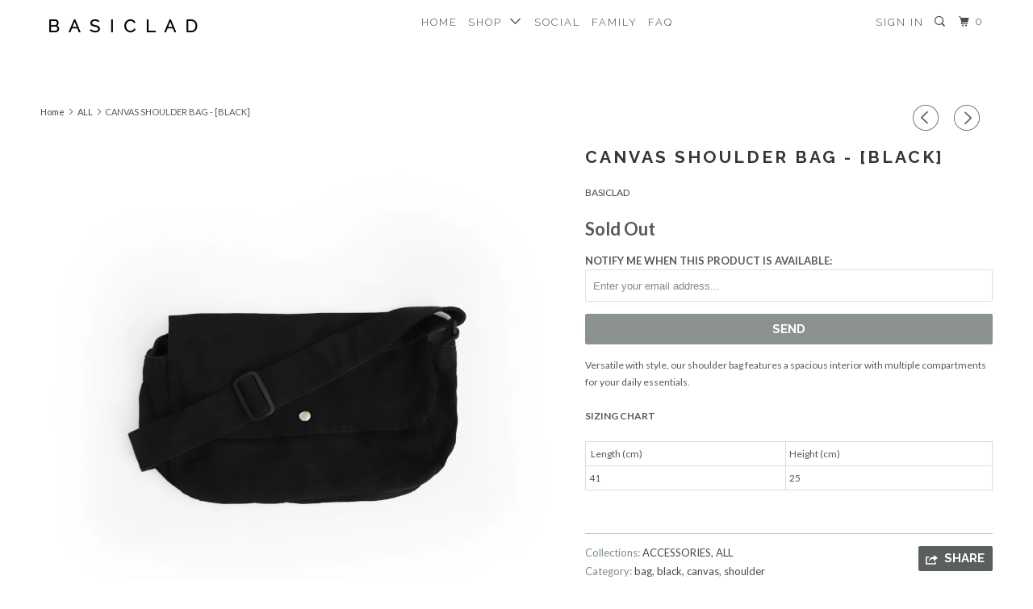

--- FILE ---
content_type: text/html; charset=utf-8
request_url: https://basiclad.com/collections/all/products/canvas-shoulder-bag-black
body_size: 18131
content:
<!DOCTYPE html>
<!--[if lt IE 7 ]><html class="ie ie6" lang="en"> <![endif]-->
<!--[if IE 7 ]><html class="ie ie7" lang="en"> <![endif]-->
<!--[if IE 8 ]><html class="ie ie8" lang="en"> <![endif]-->
<!--[if IE 9 ]><html class="ie ie9" lang="en"> <![endif]-->
<!--[if (gte IE 10)|!(IE)]><!--><html lang="en"> <!--<![endif]-->
  <head>
    <meta charset="utf-8">
    <meta http-equiv="cleartype" content="on">
    <meta name="robots" content="index,follow">

    
    <title>CANVAS SHOULDER BAG - [BLACK] - BASICLAD</title>

    
      <meta name="description" content="Versatile with style, our shoulder bag features a spacious interior with multiple compartments for your daily essentials." />
    

    <!-- Custom Fonts -->
    
      <link href="//fonts.googleapis.com/css?family=.|Raleway:light,normal,bold|Raleway:light,normal,bold|Raleway:light,normal,bold|Raleway:light,normal,bold|Lato:light,normal,bold" rel="stylesheet" type="text/css" />
    

    

<meta name="author" content="BASICLAD">
<meta property="og:url" content="https://basiclad.com/products/canvas-shoulder-bag-black">
<meta property="og:site_name" content="BASICLAD">


  <meta property="og:type" content="product">
  <meta property="og:title" content="CANVAS SHOULDER BAG - [BLACK]">
  
    <meta property="og:image" content="http://basiclad.com/cdn/shop/products/ptpbagblack_600x.jpg?v=1605444911">
    <meta property="og:image:secure_url" content="https://basiclad.com/cdn/shop/products/ptpbagblack_600x.jpg?v=1605444911">
    
  
    <meta property="og:image" content="http://basiclad.com/cdn/shop/products/ptpbagblack3f_1of1_600x.jpg?v=1605445705">
    <meta property="og:image:secure_url" content="https://basiclad.com/cdn/shop/products/ptpbagblack3f_1of1_600x.jpg?v=1605445705">
    
  
  <meta property="og:price:amount" content="22.00">
  <meta property="og:price:currency" content="SGD">


  <meta property="og:description" content="Versatile with style, our shoulder bag features a spacious interior with multiple compartments for your daily essentials.">




<meta name="twitter:card" content="summary">

  <meta name="twitter:title" content="CANVAS SHOULDER BAG - [BLACK]">
  <meta name="twitter:description" content="Versatile with style, our shoulder bag features a spacious interior with multiple compartments for your daily essentials.SIZING CHART



 Length (cm)
Height (cm)


41
25



">
  <meta name="twitter:image" content="https://basiclad.com/cdn/shop/products/ptpbagblack_240x.jpg?v=1605444911">
  <meta name="twitter:image:width" content="240">
  <meta name="twitter:image:height" content="240">


    
      <link rel="prev" href="/collections/all/products/slim-fit-cargo-pants-olive-green">
    
    
      <link rel="next" href="/collections/all/products/canvas-shoulder-bag-mustard-brown">
    

    <!-- Mobile Specific Metas -->
    <meta name="HandheldFriendly" content="True">
    <meta name="MobileOptimized" content="320">
    <meta name="viewport" content="width=device-width,initial-scale=1">
    <meta name="theme-color" content="#ffffff">

    <!-- Stylesheets for Parallax 3.3.0 -->
    <link href="//basiclad.com/cdn/shop/t/3/assets/styles.scss.css?v=129371979895970705901661940130" rel="stylesheet" type="text/css" media="all" />

    
      <link rel="shortcut icon" type="image/x-icon" href="//basiclad.com/cdn/shop/files/icon2_32x32.png?v=1613541801">
    

    <link rel="canonical" href="https://basiclad.com/products/canvas-shoulder-bag-black" />

    

    <script src="//basiclad.com/cdn/shop/t/3/assets/app.js?v=138388461165090644171590752481" type="text/javascript"></script>

    <!--[if lte IE 8]>
      <link href="//basiclad.com/cdn/shop/t/3/assets/ie.css?v=1024305471161636101501859033" rel="stylesheet" type="text/css" media="all" />
      <script src="//basiclad.com/cdn/shop/t/3/assets/skrollr.ie.js?v=116292453382836155221501859030" type="text/javascript"></script>
    <![endif]-->

    <script>window.performance && window.performance.mark && window.performance.mark('shopify.content_for_header.start');</script><meta id="shopify-digital-wallet" name="shopify-digital-wallet" content="/20740393/digital_wallets/dialog">
<meta name="shopify-checkout-api-token" content="8aedb1c88db70129a2436d4ec55d93b3">
<meta id="in-context-paypal-metadata" data-shop-id="20740393" data-venmo-supported="false" data-environment="production" data-locale="en_US" data-paypal-v4="true" data-currency="SGD">
<link rel="alternate" type="application/json+oembed" href="https://basiclad.com/products/canvas-shoulder-bag-black.oembed">
<script async="async" src="/checkouts/internal/preloads.js?locale=en-SG"></script>
<script id="shopify-features" type="application/json">{"accessToken":"8aedb1c88db70129a2436d4ec55d93b3","betas":["rich-media-storefront-analytics"],"domain":"basiclad.com","predictiveSearch":true,"shopId":20740393,"locale":"en"}</script>
<script>var Shopify = Shopify || {};
Shopify.shop = "basiclad.myshopify.com";
Shopify.locale = "en";
Shopify.currency = {"active":"SGD","rate":"1.0"};
Shopify.country = "SG";
Shopify.theme = {"name":"Parallax","id":186428678,"schema_name":"Parallax","schema_version":"3.3.0","theme_store_id":688,"role":"main"};
Shopify.theme.handle = "null";
Shopify.theme.style = {"id":null,"handle":null};
Shopify.cdnHost = "basiclad.com/cdn";
Shopify.routes = Shopify.routes || {};
Shopify.routes.root = "/";</script>
<script type="module">!function(o){(o.Shopify=o.Shopify||{}).modules=!0}(window);</script>
<script>!function(o){function n(){var o=[];function n(){o.push(Array.prototype.slice.apply(arguments))}return n.q=o,n}var t=o.Shopify=o.Shopify||{};t.loadFeatures=n(),t.autoloadFeatures=n()}(window);</script>
<script id="shop-js-analytics" type="application/json">{"pageType":"product"}</script>
<script defer="defer" async type="module" src="//basiclad.com/cdn/shopifycloud/shop-js/modules/v2/client.init-shop-cart-sync_C5BV16lS.en.esm.js"></script>
<script defer="defer" async type="module" src="//basiclad.com/cdn/shopifycloud/shop-js/modules/v2/chunk.common_CygWptCX.esm.js"></script>
<script type="module">
  await import("//basiclad.com/cdn/shopifycloud/shop-js/modules/v2/client.init-shop-cart-sync_C5BV16lS.en.esm.js");
await import("//basiclad.com/cdn/shopifycloud/shop-js/modules/v2/chunk.common_CygWptCX.esm.js");

  window.Shopify.SignInWithShop?.initShopCartSync?.({"fedCMEnabled":true,"windoidEnabled":true});

</script>
<script>(function() {
  var isLoaded = false;
  function asyncLoad() {
    if (isLoaded) return;
    isLoaded = true;
    var urls = ["https:\/\/cdn.shopify.com\/s\/files\/1\/2074\/0393\/t\/3\/assets\/ginit.js?195468718923940827\u0026shop=basiclad.myshopify.com","https:\/\/cdn.nfcube.com\/e7049c42b7e2a09fdd66ccf36ad67341.js?shop=basiclad.myshopify.com","https:\/\/cdn.shopify.com\/s\/files\/1\/2074\/0393\/t\/3\/assets\/doubly.js?v=1681247266\u0026shop=basiclad.myshopify.com","https:\/\/cdn.hextom.com\/js\/quickannouncementbar.js?shop=basiclad.myshopify.com"];
    for (var i = 0; i < urls.length; i++) {
      var s = document.createElement('script');
      s.type = 'text/javascript';
      s.async = true;
      s.src = urls[i];
      var x = document.getElementsByTagName('script')[0];
      x.parentNode.insertBefore(s, x);
    }
  };
  if(window.attachEvent) {
    window.attachEvent('onload', asyncLoad);
  } else {
    window.addEventListener('load', asyncLoad, false);
  }
})();</script>
<script id="__st">var __st={"a":20740393,"offset":28800,"reqid":"1fe8c2d0-75aa-4372-ba36-921d5fe0f804-1768787798","pageurl":"basiclad.com\/collections\/all\/products\/canvas-shoulder-bag-black","u":"233788fe77a6","p":"product","rtyp":"product","rid":5913538134178};</script>
<script>window.ShopifyPaypalV4VisibilityTracking = true;</script>
<script id="captcha-bootstrap">!function(){'use strict';const t='contact',e='account',n='new_comment',o=[[t,t],['blogs',n],['comments',n],[t,'customer']],c=[[e,'customer_login'],[e,'guest_login'],[e,'recover_customer_password'],[e,'create_customer']],r=t=>t.map((([t,e])=>`form[action*='/${t}']:not([data-nocaptcha='true']) input[name='form_type'][value='${e}']`)).join(','),a=t=>()=>t?[...document.querySelectorAll(t)].map((t=>t.form)):[];function s(){const t=[...o],e=r(t);return a(e)}const i='password',u='form_key',d=['recaptcha-v3-token','g-recaptcha-response','h-captcha-response',i],f=()=>{try{return window.sessionStorage}catch{return}},m='__shopify_v',_=t=>t.elements[u];function p(t,e,n=!1){try{const o=window.sessionStorage,c=JSON.parse(o.getItem(e)),{data:r}=function(t){const{data:e,action:n}=t;return t[m]||n?{data:e,action:n}:{data:t,action:n}}(c);for(const[e,n]of Object.entries(r))t.elements[e]&&(t.elements[e].value=n);n&&o.removeItem(e)}catch(o){console.error('form repopulation failed',{error:o})}}const l='form_type',E='cptcha';function T(t){t.dataset[E]=!0}const w=window,h=w.document,L='Shopify',v='ce_forms',y='captcha';let A=!1;((t,e)=>{const n=(g='f06e6c50-85a8-45c8-87d0-21a2b65856fe',I='https://cdn.shopify.com/shopifycloud/storefront-forms-hcaptcha/ce_storefront_forms_captcha_hcaptcha.v1.5.2.iife.js',D={infoText:'Protected by hCaptcha',privacyText:'Privacy',termsText:'Terms'},(t,e,n)=>{const o=w[L][v],c=o.bindForm;if(c)return c(t,g,e,D).then(n);var r;o.q.push([[t,g,e,D],n]),r=I,A||(h.body.append(Object.assign(h.createElement('script'),{id:'captcha-provider',async:!0,src:r})),A=!0)});var g,I,D;w[L]=w[L]||{},w[L][v]=w[L][v]||{},w[L][v].q=[],w[L][y]=w[L][y]||{},w[L][y].protect=function(t,e){n(t,void 0,e),T(t)},Object.freeze(w[L][y]),function(t,e,n,w,h,L){const[v,y,A,g]=function(t,e,n){const i=e?o:[],u=t?c:[],d=[...i,...u],f=r(d),m=r(i),_=r(d.filter((([t,e])=>n.includes(e))));return[a(f),a(m),a(_),s()]}(w,h,L),I=t=>{const e=t.target;return e instanceof HTMLFormElement?e:e&&e.form},D=t=>v().includes(t);t.addEventListener('submit',(t=>{const e=I(t);if(!e)return;const n=D(e)&&!e.dataset.hcaptchaBound&&!e.dataset.recaptchaBound,o=_(e),c=g().includes(e)&&(!o||!o.value);(n||c)&&t.preventDefault(),c&&!n&&(function(t){try{if(!f())return;!function(t){const e=f();if(!e)return;const n=_(t);if(!n)return;const o=n.value;o&&e.removeItem(o)}(t);const e=Array.from(Array(32),(()=>Math.random().toString(36)[2])).join('');!function(t,e){_(t)||t.append(Object.assign(document.createElement('input'),{type:'hidden',name:u})),t.elements[u].value=e}(t,e),function(t,e){const n=f();if(!n)return;const o=[...t.querySelectorAll(`input[type='${i}']`)].map((({name:t})=>t)),c=[...d,...o],r={};for(const[a,s]of new FormData(t).entries())c.includes(a)||(r[a]=s);n.setItem(e,JSON.stringify({[m]:1,action:t.action,data:r}))}(t,e)}catch(e){console.error('failed to persist form',e)}}(e),e.submit())}));const S=(t,e)=>{t&&!t.dataset[E]&&(n(t,e.some((e=>e===t))),T(t))};for(const o of['focusin','change'])t.addEventListener(o,(t=>{const e=I(t);D(e)&&S(e,y())}));const B=e.get('form_key'),M=e.get(l),P=B&&M;t.addEventListener('DOMContentLoaded',(()=>{const t=y();if(P)for(const e of t)e.elements[l].value===M&&p(e,B);[...new Set([...A(),...v().filter((t=>'true'===t.dataset.shopifyCaptcha))])].forEach((e=>S(e,t)))}))}(h,new URLSearchParams(w.location.search),n,t,e,['guest_login'])})(!0,!0)}();</script>
<script integrity="sha256-4kQ18oKyAcykRKYeNunJcIwy7WH5gtpwJnB7kiuLZ1E=" data-source-attribution="shopify.loadfeatures" defer="defer" src="//basiclad.com/cdn/shopifycloud/storefront/assets/storefront/load_feature-a0a9edcb.js" crossorigin="anonymous"></script>
<script data-source-attribution="shopify.dynamic_checkout.dynamic.init">var Shopify=Shopify||{};Shopify.PaymentButton=Shopify.PaymentButton||{isStorefrontPortableWallets:!0,init:function(){window.Shopify.PaymentButton.init=function(){};var t=document.createElement("script");t.src="https://basiclad.com/cdn/shopifycloud/portable-wallets/latest/portable-wallets.en.js",t.type="module",document.head.appendChild(t)}};
</script>
<script data-source-attribution="shopify.dynamic_checkout.buyer_consent">
  function portableWalletsHideBuyerConsent(e){var t=document.getElementById("shopify-buyer-consent"),n=document.getElementById("shopify-subscription-policy-button");t&&n&&(t.classList.add("hidden"),t.setAttribute("aria-hidden","true"),n.removeEventListener("click",e))}function portableWalletsShowBuyerConsent(e){var t=document.getElementById("shopify-buyer-consent"),n=document.getElementById("shopify-subscription-policy-button");t&&n&&(t.classList.remove("hidden"),t.removeAttribute("aria-hidden"),n.addEventListener("click",e))}window.Shopify?.PaymentButton&&(window.Shopify.PaymentButton.hideBuyerConsent=portableWalletsHideBuyerConsent,window.Shopify.PaymentButton.showBuyerConsent=portableWalletsShowBuyerConsent);
</script>
<script data-source-attribution="shopify.dynamic_checkout.cart.bootstrap">document.addEventListener("DOMContentLoaded",(function(){function t(){return document.querySelector("shopify-accelerated-checkout-cart, shopify-accelerated-checkout")}if(t())Shopify.PaymentButton.init();else{new MutationObserver((function(e,n){t()&&(Shopify.PaymentButton.init(),n.disconnect())})).observe(document.body,{childList:!0,subtree:!0})}}));
</script>
<link id="shopify-accelerated-checkout-styles" rel="stylesheet" media="screen" href="https://basiclad.com/cdn/shopifycloud/portable-wallets/latest/accelerated-checkout-backwards-compat.css" crossorigin="anonymous">
<style id="shopify-accelerated-checkout-cart">
        #shopify-buyer-consent {
  margin-top: 1em;
  display: inline-block;
  width: 100%;
}

#shopify-buyer-consent.hidden {
  display: none;
}

#shopify-subscription-policy-button {
  background: none;
  border: none;
  padding: 0;
  text-decoration: underline;
  font-size: inherit;
  cursor: pointer;
}

#shopify-subscription-policy-button::before {
  box-shadow: none;
}

      </style>

<script>window.performance && window.performance.mark && window.performance.mark('shopify.content_for_header.end');</script>
  <script>window.mlvedaShopCurrency = "SGD";
window.shopCurrency = "SGD";
window.supported_currencies = "SGD USD MYR KRW IDR";
</script>
<script src="//staticxx.s3.amazonaws.com/aio_stats_lib_v1.min.js?v=1.0"></script>  <script>
  !function(t,n){function o(n){var o=t.getElementsByTagName("script")[0],i=t.createElement("script");i.src=n,i.crossOrigin="",o.parentNode.insertBefore(i,o)}if(!n.isLoyaltyLion){window.loyaltylion=n,void 0===window.lion&&(window.lion=n),n.version=2,n.isLoyaltyLion=!0;var i=new Date,e=i.getFullYear().toString()+i.getMonth().toString()+i.getDate().toString();o("https://sdk.loyaltylion.net/static/2/loader.js?t="+e);var r=!1;n.init=function(t){if(r)throw new Error("Cannot call lion.init more than once");r=!0;var a=n._token=t.token;if(!a)throw new Error("Token must be supplied to lion.init");for(var l=[],s="_push configure bootstrap shutdown on removeListener authenticateCustomer".split(" "),c=0;c<s.length;c+=1)!function(t,n){t[n]=function(){l.push([n,Array.prototype.slice.call(arguments,0)])}}(n,s[c]);o("https://sdk.loyaltylion.net/sdk/start/"+a+".js?t="+e+i.getHours().toString()),n._initData=t,n._buffer=l}}}(document,window.loyaltylion||[]);

  
    
      loyaltylion.init({ token: "d5fd8c20d13c5e94e7f339aadab5bb3e" });
    
  
</script>
 

<script>window.__pagefly_analytics_settings__={"acceptTracking":false};</script>
 <link href="https://monorail-edge.shopifysvc.com" rel="dns-prefetch">
<script>(function(){if ("sendBeacon" in navigator && "performance" in window) {try {var session_token_from_headers = performance.getEntriesByType('navigation')[0].serverTiming.find(x => x.name == '_s').description;} catch {var session_token_from_headers = undefined;}var session_cookie_matches = document.cookie.match(/_shopify_s=([^;]*)/);var session_token_from_cookie = session_cookie_matches && session_cookie_matches.length === 2 ? session_cookie_matches[1] : "";var session_token = session_token_from_headers || session_token_from_cookie || "";function handle_abandonment_event(e) {var entries = performance.getEntries().filter(function(entry) {return /monorail-edge.shopifysvc.com/.test(entry.name);});if (!window.abandonment_tracked && entries.length === 0) {window.abandonment_tracked = true;var currentMs = Date.now();var navigation_start = performance.timing.navigationStart;var payload = {shop_id: 20740393,url: window.location.href,navigation_start,duration: currentMs - navigation_start,session_token,page_type: "product"};window.navigator.sendBeacon("https://monorail-edge.shopifysvc.com/v1/produce", JSON.stringify({schema_id: "online_store_buyer_site_abandonment/1.1",payload: payload,metadata: {event_created_at_ms: currentMs,event_sent_at_ms: currentMs}}));}}window.addEventListener('pagehide', handle_abandonment_event);}}());</script>
<script id="web-pixels-manager-setup">(function e(e,d,r,n,o){if(void 0===o&&(o={}),!Boolean(null===(a=null===(i=window.Shopify)||void 0===i?void 0:i.analytics)||void 0===a?void 0:a.replayQueue)){var i,a;window.Shopify=window.Shopify||{};var t=window.Shopify;t.analytics=t.analytics||{};var s=t.analytics;s.replayQueue=[],s.publish=function(e,d,r){return s.replayQueue.push([e,d,r]),!0};try{self.performance.mark("wpm:start")}catch(e){}var l=function(){var e={modern:/Edge?\/(1{2}[4-9]|1[2-9]\d|[2-9]\d{2}|\d{4,})\.\d+(\.\d+|)|Firefox\/(1{2}[4-9]|1[2-9]\d|[2-9]\d{2}|\d{4,})\.\d+(\.\d+|)|Chrom(ium|e)\/(9{2}|\d{3,})\.\d+(\.\d+|)|(Maci|X1{2}).+ Version\/(15\.\d+|(1[6-9]|[2-9]\d|\d{3,})\.\d+)([,.]\d+|)( \(\w+\)|)( Mobile\/\w+|) Safari\/|Chrome.+OPR\/(9{2}|\d{3,})\.\d+\.\d+|(CPU[ +]OS|iPhone[ +]OS|CPU[ +]iPhone|CPU IPhone OS|CPU iPad OS)[ +]+(15[._]\d+|(1[6-9]|[2-9]\d|\d{3,})[._]\d+)([._]\d+|)|Android:?[ /-](13[3-9]|1[4-9]\d|[2-9]\d{2}|\d{4,})(\.\d+|)(\.\d+|)|Android.+Firefox\/(13[5-9]|1[4-9]\d|[2-9]\d{2}|\d{4,})\.\d+(\.\d+|)|Android.+Chrom(ium|e)\/(13[3-9]|1[4-9]\d|[2-9]\d{2}|\d{4,})\.\d+(\.\d+|)|SamsungBrowser\/([2-9]\d|\d{3,})\.\d+/,legacy:/Edge?\/(1[6-9]|[2-9]\d|\d{3,})\.\d+(\.\d+|)|Firefox\/(5[4-9]|[6-9]\d|\d{3,})\.\d+(\.\d+|)|Chrom(ium|e)\/(5[1-9]|[6-9]\d|\d{3,})\.\d+(\.\d+|)([\d.]+$|.*Safari\/(?![\d.]+ Edge\/[\d.]+$))|(Maci|X1{2}).+ Version\/(10\.\d+|(1[1-9]|[2-9]\d|\d{3,})\.\d+)([,.]\d+|)( \(\w+\)|)( Mobile\/\w+|) Safari\/|Chrome.+OPR\/(3[89]|[4-9]\d|\d{3,})\.\d+\.\d+|(CPU[ +]OS|iPhone[ +]OS|CPU[ +]iPhone|CPU IPhone OS|CPU iPad OS)[ +]+(10[._]\d+|(1[1-9]|[2-9]\d|\d{3,})[._]\d+)([._]\d+|)|Android:?[ /-](13[3-9]|1[4-9]\d|[2-9]\d{2}|\d{4,})(\.\d+|)(\.\d+|)|Mobile Safari.+OPR\/([89]\d|\d{3,})\.\d+\.\d+|Android.+Firefox\/(13[5-9]|1[4-9]\d|[2-9]\d{2}|\d{4,})\.\d+(\.\d+|)|Android.+Chrom(ium|e)\/(13[3-9]|1[4-9]\d|[2-9]\d{2}|\d{4,})\.\d+(\.\d+|)|Android.+(UC? ?Browser|UCWEB|U3)[ /]?(15\.([5-9]|\d{2,})|(1[6-9]|[2-9]\d|\d{3,})\.\d+)\.\d+|SamsungBrowser\/(5\.\d+|([6-9]|\d{2,})\.\d+)|Android.+MQ{2}Browser\/(14(\.(9|\d{2,})|)|(1[5-9]|[2-9]\d|\d{3,})(\.\d+|))(\.\d+|)|K[Aa][Ii]OS\/(3\.\d+|([4-9]|\d{2,})\.\d+)(\.\d+|)/},d=e.modern,r=e.legacy,n=navigator.userAgent;return n.match(d)?"modern":n.match(r)?"legacy":"unknown"}(),u="modern"===l?"modern":"legacy",c=(null!=n?n:{modern:"",legacy:""})[u],f=function(e){return[e.baseUrl,"/wpm","/b",e.hashVersion,"modern"===e.buildTarget?"m":"l",".js"].join("")}({baseUrl:d,hashVersion:r,buildTarget:u}),m=function(e){var d=e.version,r=e.bundleTarget,n=e.surface,o=e.pageUrl,i=e.monorailEndpoint;return{emit:function(e){var a=e.status,t=e.errorMsg,s=(new Date).getTime(),l=JSON.stringify({metadata:{event_sent_at_ms:s},events:[{schema_id:"web_pixels_manager_load/3.1",payload:{version:d,bundle_target:r,page_url:o,status:a,surface:n,error_msg:t},metadata:{event_created_at_ms:s}}]});if(!i)return console&&console.warn&&console.warn("[Web Pixels Manager] No Monorail endpoint provided, skipping logging."),!1;try{return self.navigator.sendBeacon.bind(self.navigator)(i,l)}catch(e){}var u=new XMLHttpRequest;try{return u.open("POST",i,!0),u.setRequestHeader("Content-Type","text/plain"),u.send(l),!0}catch(e){return console&&console.warn&&console.warn("[Web Pixels Manager] Got an unhandled error while logging to Monorail."),!1}}}}({version:r,bundleTarget:l,surface:e.surface,pageUrl:self.location.href,monorailEndpoint:e.monorailEndpoint});try{o.browserTarget=l,function(e){var d=e.src,r=e.async,n=void 0===r||r,o=e.onload,i=e.onerror,a=e.sri,t=e.scriptDataAttributes,s=void 0===t?{}:t,l=document.createElement("script"),u=document.querySelector("head"),c=document.querySelector("body");if(l.async=n,l.src=d,a&&(l.integrity=a,l.crossOrigin="anonymous"),s)for(var f in s)if(Object.prototype.hasOwnProperty.call(s,f))try{l.dataset[f]=s[f]}catch(e){}if(o&&l.addEventListener("load",o),i&&l.addEventListener("error",i),u)u.appendChild(l);else{if(!c)throw new Error("Did not find a head or body element to append the script");c.appendChild(l)}}({src:f,async:!0,onload:function(){if(!function(){var e,d;return Boolean(null===(d=null===(e=window.Shopify)||void 0===e?void 0:e.analytics)||void 0===d?void 0:d.initialized)}()){var d=window.webPixelsManager.init(e)||void 0;if(d){var r=window.Shopify.analytics;r.replayQueue.forEach((function(e){var r=e[0],n=e[1],o=e[2];d.publishCustomEvent(r,n,o)})),r.replayQueue=[],r.publish=d.publishCustomEvent,r.visitor=d.visitor,r.initialized=!0}}},onerror:function(){return m.emit({status:"failed",errorMsg:"".concat(f," has failed to load")})},sri:function(e){var d=/^sha384-[A-Za-z0-9+/=]+$/;return"string"==typeof e&&d.test(e)}(c)?c:"",scriptDataAttributes:o}),m.emit({status:"loading"})}catch(e){m.emit({status:"failed",errorMsg:(null==e?void 0:e.message)||"Unknown error"})}}})({shopId: 20740393,storefrontBaseUrl: "https://basiclad.com",extensionsBaseUrl: "https://extensions.shopifycdn.com/cdn/shopifycloud/web-pixels-manager",monorailEndpoint: "https://monorail-edge.shopifysvc.com/unstable/produce_batch",surface: "storefront-renderer",enabledBetaFlags: ["2dca8a86"],webPixelsConfigList: [{"id":"63537314","eventPayloadVersion":"v1","runtimeContext":"LAX","scriptVersion":"1","type":"CUSTOM","privacyPurposes":["MARKETING"],"name":"Meta pixel (migrated)"},{"id":"83656866","eventPayloadVersion":"v1","runtimeContext":"LAX","scriptVersion":"1","type":"CUSTOM","privacyPurposes":["ANALYTICS"],"name":"Google Analytics tag (migrated)"},{"id":"shopify-app-pixel","configuration":"{}","eventPayloadVersion":"v1","runtimeContext":"STRICT","scriptVersion":"0450","apiClientId":"shopify-pixel","type":"APP","privacyPurposes":["ANALYTICS","MARKETING"]},{"id":"shopify-custom-pixel","eventPayloadVersion":"v1","runtimeContext":"LAX","scriptVersion":"0450","apiClientId":"shopify-pixel","type":"CUSTOM","privacyPurposes":["ANALYTICS","MARKETING"]}],isMerchantRequest: false,initData: {"shop":{"name":"BASICLAD","paymentSettings":{"currencyCode":"SGD"},"myshopifyDomain":"basiclad.myshopify.com","countryCode":"SG","storefrontUrl":"https:\/\/basiclad.com"},"customer":null,"cart":null,"checkout":null,"productVariants":[{"price":{"amount":22.0,"currencyCode":"SGD"},"product":{"title":"CANVAS SHOULDER BAG - [BLACK]","vendor":"BASICLAD","id":"5913538134178","untranslatedTitle":"CANVAS SHOULDER BAG - [BLACK]","url":"\/products\/canvas-shoulder-bag-black","type":"ACCESSORIES"},"id":"36988257239202","image":{"src":"\/\/basiclad.com\/cdn\/shop\/products\/ptpbagblack.jpg?v=1605444911"},"sku":"","title":"Default Title","untranslatedTitle":"Default Title"}],"purchasingCompany":null},},"https://basiclad.com/cdn","fcfee988w5aeb613cpc8e4bc33m6693e112",{"modern":"","legacy":""},{"shopId":"20740393","storefrontBaseUrl":"https:\/\/basiclad.com","extensionBaseUrl":"https:\/\/extensions.shopifycdn.com\/cdn\/shopifycloud\/web-pixels-manager","surface":"storefront-renderer","enabledBetaFlags":"[\"2dca8a86\"]","isMerchantRequest":"false","hashVersion":"fcfee988w5aeb613cpc8e4bc33m6693e112","publish":"custom","events":"[[\"page_viewed\",{}],[\"product_viewed\",{\"productVariant\":{\"price\":{\"amount\":22.0,\"currencyCode\":\"SGD\"},\"product\":{\"title\":\"CANVAS SHOULDER BAG - [BLACK]\",\"vendor\":\"BASICLAD\",\"id\":\"5913538134178\",\"untranslatedTitle\":\"CANVAS SHOULDER BAG - [BLACK]\",\"url\":\"\/products\/canvas-shoulder-bag-black\",\"type\":\"ACCESSORIES\"},\"id\":\"36988257239202\",\"image\":{\"src\":\"\/\/basiclad.com\/cdn\/shop\/products\/ptpbagblack.jpg?v=1605444911\"},\"sku\":\"\",\"title\":\"Default Title\",\"untranslatedTitle\":\"Default Title\"}}]]"});</script><script>
  window.ShopifyAnalytics = window.ShopifyAnalytics || {};
  window.ShopifyAnalytics.meta = window.ShopifyAnalytics.meta || {};
  window.ShopifyAnalytics.meta.currency = 'SGD';
  var meta = {"product":{"id":5913538134178,"gid":"gid:\/\/shopify\/Product\/5913538134178","vendor":"BASICLAD","type":"ACCESSORIES","handle":"canvas-shoulder-bag-black","variants":[{"id":36988257239202,"price":2200,"name":"CANVAS SHOULDER BAG - [BLACK]","public_title":null,"sku":""}],"remote":false},"page":{"pageType":"product","resourceType":"product","resourceId":5913538134178,"requestId":"1fe8c2d0-75aa-4372-ba36-921d5fe0f804-1768787798"}};
  for (var attr in meta) {
    window.ShopifyAnalytics.meta[attr] = meta[attr];
  }
</script>
<script class="analytics">
  (function () {
    var customDocumentWrite = function(content) {
      var jquery = null;

      if (window.jQuery) {
        jquery = window.jQuery;
      } else if (window.Checkout && window.Checkout.$) {
        jquery = window.Checkout.$;
      }

      if (jquery) {
        jquery('body').append(content);
      }
    };

    var hasLoggedConversion = function(token) {
      if (token) {
        return document.cookie.indexOf('loggedConversion=' + token) !== -1;
      }
      return false;
    }

    var setCookieIfConversion = function(token) {
      if (token) {
        var twoMonthsFromNow = new Date(Date.now());
        twoMonthsFromNow.setMonth(twoMonthsFromNow.getMonth() + 2);

        document.cookie = 'loggedConversion=' + token + '; expires=' + twoMonthsFromNow;
      }
    }

    var trekkie = window.ShopifyAnalytics.lib = window.trekkie = window.trekkie || [];
    if (trekkie.integrations) {
      return;
    }
    trekkie.methods = [
      'identify',
      'page',
      'ready',
      'track',
      'trackForm',
      'trackLink'
    ];
    trekkie.factory = function(method) {
      return function() {
        var args = Array.prototype.slice.call(arguments);
        args.unshift(method);
        trekkie.push(args);
        return trekkie;
      };
    };
    for (var i = 0; i < trekkie.methods.length; i++) {
      var key = trekkie.methods[i];
      trekkie[key] = trekkie.factory(key);
    }
    trekkie.load = function(config) {
      trekkie.config = config || {};
      trekkie.config.initialDocumentCookie = document.cookie;
      var first = document.getElementsByTagName('script')[0];
      var script = document.createElement('script');
      script.type = 'text/javascript';
      script.onerror = function(e) {
        var scriptFallback = document.createElement('script');
        scriptFallback.type = 'text/javascript';
        scriptFallback.onerror = function(error) {
                var Monorail = {
      produce: function produce(monorailDomain, schemaId, payload) {
        var currentMs = new Date().getTime();
        var event = {
          schema_id: schemaId,
          payload: payload,
          metadata: {
            event_created_at_ms: currentMs,
            event_sent_at_ms: currentMs
          }
        };
        return Monorail.sendRequest("https://" + monorailDomain + "/v1/produce", JSON.stringify(event));
      },
      sendRequest: function sendRequest(endpointUrl, payload) {
        // Try the sendBeacon API
        if (window && window.navigator && typeof window.navigator.sendBeacon === 'function' && typeof window.Blob === 'function' && !Monorail.isIos12()) {
          var blobData = new window.Blob([payload], {
            type: 'text/plain'
          });

          if (window.navigator.sendBeacon(endpointUrl, blobData)) {
            return true;
          } // sendBeacon was not successful

        } // XHR beacon

        var xhr = new XMLHttpRequest();

        try {
          xhr.open('POST', endpointUrl);
          xhr.setRequestHeader('Content-Type', 'text/plain');
          xhr.send(payload);
        } catch (e) {
          console.log(e);
        }

        return false;
      },
      isIos12: function isIos12() {
        return window.navigator.userAgent.lastIndexOf('iPhone; CPU iPhone OS 12_') !== -1 || window.navigator.userAgent.lastIndexOf('iPad; CPU OS 12_') !== -1;
      }
    };
    Monorail.produce('monorail-edge.shopifysvc.com',
      'trekkie_storefront_load_errors/1.1',
      {shop_id: 20740393,
      theme_id: 186428678,
      app_name: "storefront",
      context_url: window.location.href,
      source_url: "//basiclad.com/cdn/s/trekkie.storefront.cd680fe47e6c39ca5d5df5f0a32d569bc48c0f27.min.js"});

        };
        scriptFallback.async = true;
        scriptFallback.src = '//basiclad.com/cdn/s/trekkie.storefront.cd680fe47e6c39ca5d5df5f0a32d569bc48c0f27.min.js';
        first.parentNode.insertBefore(scriptFallback, first);
      };
      script.async = true;
      script.src = '//basiclad.com/cdn/s/trekkie.storefront.cd680fe47e6c39ca5d5df5f0a32d569bc48c0f27.min.js';
      first.parentNode.insertBefore(script, first);
    };
    trekkie.load(
      {"Trekkie":{"appName":"storefront","development":false,"defaultAttributes":{"shopId":20740393,"isMerchantRequest":null,"themeId":186428678,"themeCityHash":"14747431030871737774","contentLanguage":"en","currency":"SGD","eventMetadataId":"e02978ef-72c4-4080-82c0-4fd9e7fc135a"},"isServerSideCookieWritingEnabled":true,"monorailRegion":"shop_domain","enabledBetaFlags":["65f19447"]},"Session Attribution":{},"S2S":{"facebookCapiEnabled":false,"source":"trekkie-storefront-renderer","apiClientId":580111}}
    );

    var loaded = false;
    trekkie.ready(function() {
      if (loaded) return;
      loaded = true;

      window.ShopifyAnalytics.lib = window.trekkie;

      var originalDocumentWrite = document.write;
      document.write = customDocumentWrite;
      try { window.ShopifyAnalytics.merchantGoogleAnalytics.call(this); } catch(error) {};
      document.write = originalDocumentWrite;

      window.ShopifyAnalytics.lib.page(null,{"pageType":"product","resourceType":"product","resourceId":5913538134178,"requestId":"1fe8c2d0-75aa-4372-ba36-921d5fe0f804-1768787798","shopifyEmitted":true});

      var match = window.location.pathname.match(/checkouts\/(.+)\/(thank_you|post_purchase)/)
      var token = match? match[1]: undefined;
      if (!hasLoggedConversion(token)) {
        setCookieIfConversion(token);
        window.ShopifyAnalytics.lib.track("Viewed Product",{"currency":"SGD","variantId":36988257239202,"productId":5913538134178,"productGid":"gid:\/\/shopify\/Product\/5913538134178","name":"CANVAS SHOULDER BAG - [BLACK]","price":"22.00","sku":"","brand":"BASICLAD","variant":null,"category":"ACCESSORIES","nonInteraction":true,"remote":false},undefined,undefined,{"shopifyEmitted":true});
      window.ShopifyAnalytics.lib.track("monorail:\/\/trekkie_storefront_viewed_product\/1.1",{"currency":"SGD","variantId":36988257239202,"productId":5913538134178,"productGid":"gid:\/\/shopify\/Product\/5913538134178","name":"CANVAS SHOULDER BAG - [BLACK]","price":"22.00","sku":"","brand":"BASICLAD","variant":null,"category":"ACCESSORIES","nonInteraction":true,"remote":false,"referer":"https:\/\/basiclad.com\/collections\/all\/products\/canvas-shoulder-bag-black"});
      }
    });


        var eventsListenerScript = document.createElement('script');
        eventsListenerScript.async = true;
        eventsListenerScript.src = "//basiclad.com/cdn/shopifycloud/storefront/assets/shop_events_listener-3da45d37.js";
        document.getElementsByTagName('head')[0].appendChild(eventsListenerScript);

})();</script>
  <script>
  if (!window.ga || (window.ga && typeof window.ga !== 'function')) {
    window.ga = function ga() {
      (window.ga.q = window.ga.q || []).push(arguments);
      if (window.Shopify && window.Shopify.analytics && typeof window.Shopify.analytics.publish === 'function') {
        window.Shopify.analytics.publish("ga_stub_called", {}, {sendTo: "google_osp_migration"});
      }
      console.error("Shopify's Google Analytics stub called with:", Array.from(arguments), "\nSee https://help.shopify.com/manual/promoting-marketing/pixels/pixel-migration#google for more information.");
    };
    if (window.Shopify && window.Shopify.analytics && typeof window.Shopify.analytics.publish === 'function') {
      window.Shopify.analytics.publish("ga_stub_initialized", {}, {sendTo: "google_osp_migration"});
    }
  }
</script>
<script
  defer
  src="https://basiclad.com/cdn/shopifycloud/perf-kit/shopify-perf-kit-3.0.4.min.js"
  data-application="storefront-renderer"
  data-shop-id="20740393"
  data-render-region="gcp-us-central1"
  data-page-type="product"
  data-theme-instance-id="186428678"
  data-theme-name="Parallax"
  data-theme-version="3.3.0"
  data-monorail-region="shop_domain"
  data-resource-timing-sampling-rate="10"
  data-shs="true"
  data-shs-beacon="true"
  data-shs-export-with-fetch="true"
  data-shs-logs-sample-rate="1"
  data-shs-beacon-endpoint="https://basiclad.com/api/collect"
></script>
</head> 

  

  <body class="product ">

    <div id="content_wrapper">
      <div id="shopify-section-header" class="shopify-section header-section">

<div id="header" class="mm-fixed-top Fixed mobile-header mobile-sticky-header--true" data-search-enabled="true">
  <a href="#nav" class="icon-menu"><span>Menu</span></a>
  <a href="https://basiclad.com" title="BASICLAD" class="mobile_logo logo">
    
      <img src="//basiclad.com/cdn/shop/files/logo_new2c_410x.png?v=1613734897" alt="BASICLAD" />
    
  </a>
  <a href="#cart" class="icon-cart cart-button right"><span>0</span></a>
</div>

<div class="hidden">
  <div id="nav">
    <ul>
      
        
          <li ><a href="/">HOME</a></li>
        
      
        
          <li >
          
            <a href="/collections/all">SHOP</a>
          
            <ul>
              
                
                  <li ><a href="/collections/all">ALL</a></li>
                
              
                
                  <li ><a href="/collections/new-arrivals">NEW ARRIVALS</a></li>
                
              
                
                  <li ><a href="/collections/sales">SALES</a></li>
                
              
                
                  <li ><a href="/collections/t-shirts">T-SHIRTS</a></li>
                
              
                
                  <li ><a href="/collections/top">SHIRTS</a></li>
                
              
                
                  <li ><a href="/collections/pullover">PULLOVERS</a></li>
                
              
                
                  <li ><a href="/collections/outerwear">OUTERWEAR</a></li>
                
              
                
                  <li ><a href="/collections/bottom">BOTTOMS</a></li>
                
              
                
                  <li ><a href="/collections/accessories">ACCESSORIES</a></li>
                
              
            </ul>
          </li>
        
      
        
          <li ><a href="http://www.instagram.com/basiclad">SOCIAL</a></li>
        
      
        
          <li ><a href="https://basiclad.com/pages/family">FAMILY</a></li>
        
      
        
          <li ><a href="/apps/help-center">FAQ</a></li>
        
      
      
        
          <li>
            <a href="/account/login" id="customer_login_link">Sign in</a>
          </li>
        
      
      
    </ul>
  </div>

  <form action="/checkout" method="post" id="cart">
    <ul data-money-format="<span class=money>${{amount}}</span>" data-shop-currency="SGD" data-shop-name="BASICLAD">
      <li class="mm-subtitle"><a class="continue ss-icon" href="#cart"><span class="icon-close"></span></a></li>

      
        <li class="empty_cart">Your Cart is Empty</li>
      
    </ul>
  </form>
</div>



<div class="header
            header-background--true
            header-transparency--true
            sticky-header--true
            
              mm-fixed-top
            
            
            
            
              header_bar
            " data-dropdown-position="below_header">

  <div class="container">
    <div class="three columns logo ">
      <a href="https://basiclad.com" title="BASICLAD">
        
          
            <img src="//basiclad.com/cdn/shop/files/logo_new2c_410x.png?v=1613734897" alt="BASICLAD" class="primary_logo" />
          

          
        
      </a>
    </div>

    <div class="thirteen columns nav mobile_hidden">
      <ul class="menu right">
        
        
          <li class="header-account">
            <a href="/account" title="My Account ">Sign in</a>
          </li>
        
        
          <li class="search">
            <a href="/search" title="Search" id="search-toggle"><span class="icon-search"></span></a>
          </li>
        
        <li class="cart">
          <a href="#cart" class="icon-cart cart-button"><span>0</span></a>
        </li>
      </ul>

      <ul class="menu center">
        
          
            <li><a href="/" class="top-link ">HOME</a></li>
          
        
          

            
            
            
            

            <li><a href="/collections/all" class="sub-menu  ">SHOP
              &nbsp;<span class="icon-arrow-down"></span></a>
              <div class="dropdown animated fadeIn ">
                <div class="dropdown_links clearfix">
                  <ul>
                    
                    
                    
                      
                      <li><a href="/collections/all">ALL</a></li>
                      

                      
                    
                      
                      <li><a href="/collections/new-arrivals">NEW ARRIVALS</a></li>
                      

                      
                    
                      
                      <li><a href="/collections/sales">SALES</a></li>
                      

                      
                    
                      
                      <li><a href="/collections/t-shirts">T-SHIRTS</a></li>
                      

                      
                    
                      
                      <li><a href="/collections/top">SHIRTS</a></li>
                      

                      
                    
                      
                      <li><a href="/collections/pullover">PULLOVERS</a></li>
                      

                      
                    
                      
                      <li><a href="/collections/outerwear">OUTERWEAR</a></li>
                      

                      
                    
                      
                      <li><a href="/collections/bottom">BOTTOMS</a></li>
                      

                      
                    
                      
                      <li><a href="/collections/accessories">ACCESSORIES</a></li>
                      

                      
                    
                  </ul>
                </div>
              </div>
            </li>
          
        
          
            <li><a href="http://www.instagram.com/basiclad" class="top-link ">SOCIAL</a></li>
          
        
          
            <li><a href="https://basiclad.com/pages/family" class="top-link ">FAMILY</a></li>
          
        
          
            <li><a href="/apps/help-center" class="top-link ">FAQ</a></li>
          
        
      </ul>
    </div>

  </div>
</div>

<style>
  div.logo img {
    width: 205px;
    max-width: 100%;
    max-height: 200px;
    display: block;
  }
  .mm-title img {
    max-width: 100%;
    max-height: 60px;
  }
  .header div.logo a {
    padding-top: 5px;
    padding-bottom: 5px;
  }
  
    .nav ul.menu {
     padding-top: 0px; 
    }
  

  div.content {
    padding: 120px 0px 0px 0px;
  }

  @media only screen and (max-width: 767px) {
    div.content {
     padding-top: 20px; 
    }
  }

  

</style>


</div>

      <div class="global-wrapper">
        <!-- "snippets/mlveda-currencies-switcher.liquid" was not rendered, the associated app was uninstalled -->


<div id="shopify-section-product-template" class="shopify-section product-template-section"><div class="container main content main-wrapper">
  <div class="sixteen columns">
    <div class="clearfix breadcrumb">
      <div class="nav_arrows">
        
          <a href="/collections/all/products/slim-fit-cargo-pants-olive-green" title="Previous" class="ss-icon prev"><span class="icon-circle-left"></span></a>
        

        
          <a href="/collections/all/products/canvas-shoulder-bag-mustard-brown" title="Next" class="ss-icon next"><span class="icon-circle-right"></span></a>
        
      </div>
      
  <div class="breadcrumb_text" itemscope itemtype="http://schema.org/BreadcrumbList">
    <span itemprop="itemListElement" itemscope itemtype="http://schema.org/ListItem"><a href="https://basiclad.com" title="BASICLAD" itemprop="item"><span itemprop="name">Home</span></a></span>
    &nbsp;<span class="icon-arrow-right"></span>
    <span itemprop="itemListElement" itemscope itemtype="http://schema.org/ListItem">
      
        <a href="/collections/all" title="ALL" itemprop="item"><span itemprop="name">ALL</span></a>
      
    </span>
    &nbsp;<span class="icon-arrow-right"></span>
    CANVAS SHOULDER BAG - [BLACK]
  </div>


    </div>
  </div>

  
  

  
    <div class="sixteen columns">
      <div class="product-5913538134178">
  

    <div class="section product_section clearfix
     thumbnail_position--bottom-thumbnails  product_slideshow_animation--zoom"
       data-thumbnail="bottom-thumbnails"
       data-slideshow-animation="zoom"
       data-slideshow-speed="6"
       itemscope itemtype="http://schema.org/Product">

      <div class="nine columns alpha ">
        

<div class="flexslider product_gallery product-5913538134178-gallery product_slider">
  <ul class="slides">
    
      <li data-thumb="//basiclad.com/cdn/shop/products/ptpbagblack_1024x1024.jpg?v=1605444911" data-title="CANVAS SHOULDER BAG - [BLACK]">
        
          <a href="//basiclad.com/cdn/shop/products/ptpbagblack_2048x.jpg?v=1605444911" class="fancybox" data-fancybox-group="5913538134178" title="CANVAS SHOULDER BAG - [BLACK]">
            <div class="image__container" style="max-width: 4160px">
              <img  src="//basiclad.com/cdn/shop/products/ptpbagblack_100x.jpg?v=1605444911"
                    data-src="//basiclad.com/cdn/shop/products/ptpbagblack_2048x.jpg?v=1605444911"
                    alt="CANVAS SHOULDER BAG - [BLACK]"
                    class="lazyload lazyload--fade-in cloudzoom featured_image"
                    data-image-id="20300348391586"
                    data-index="0"
                    data-cloudzoom="zoomImage: '//basiclad.com/cdn/shop/products/ptpbagblack_2048x.jpg?v=1605444911', tintColor: '#ffffff', zoomPosition: 'inside', zoomOffsetX: 0, touchStartDelay: 250"
                    data-sizes="auto"
                    data-srcset=" //basiclad.com/cdn/shop/products/ptpbagblack_2048x.jpg?v=1605444911 2048w,
                                  //basiclad.com/cdn/shop/products/ptpbagblack_1600x.jpg?v=1605444911 1600w,
                                  //basiclad.com/cdn/shop/products/ptpbagblack_1200x.jpg?v=1605444911 1200w,
                                  //basiclad.com/cdn/shop/products/ptpbagblack_1000x.jpg?v=1605444911 1000w,
                                  //basiclad.com/cdn/shop/products/ptpbagblack_800x.jpg?v=1605444911 800w,
                                  //basiclad.com/cdn/shop/products/ptpbagblack_600x.jpg?v=1605444911 600w,
                                  //basiclad.com/cdn/shop/products/ptpbagblack_400x.jpg?v=1605444911 400w"
                     />
            </div>
          </a>
        
      </li>
    
      <li data-thumb="//basiclad.com/cdn/shop/products/ptpbagblack3f_1of1_1024x1024.jpg?v=1605445705" data-title="CANVAS SHOULDER BAG - [BLACK]">
        
          <a href="//basiclad.com/cdn/shop/products/ptpbagblack3f_1of1_2048x.jpg?v=1605445705" class="fancybox" data-fancybox-group="5913538134178" title="CANVAS SHOULDER BAG - [BLACK]">
            <div class="image__container" style="max-width: 3735px">
              <img  src="//basiclad.com/cdn/shop/products/ptpbagblack3f_1of1_100x.jpg?v=1605445705"
                    data-src="//basiclad.com/cdn/shop/products/ptpbagblack3f_1of1_2048x.jpg?v=1605445705"
                    alt="CANVAS SHOULDER BAG - [BLACK]"
                    class="lazyload lazyload--fade-in cloudzoom "
                    data-image-id="20300457771170"
                    data-index="1"
                    data-cloudzoom="zoomImage: '//basiclad.com/cdn/shop/products/ptpbagblack3f_1of1_2048x.jpg?v=1605445705', tintColor: '#ffffff', zoomPosition: 'inside', zoomOffsetX: 0, touchStartDelay: 250"
                    data-sizes="auto"
                    data-srcset=" //basiclad.com/cdn/shop/products/ptpbagblack3f_1of1_2048x.jpg?v=1605445705 2048w,
                                  //basiclad.com/cdn/shop/products/ptpbagblack3f_1of1_1600x.jpg?v=1605445705 1600w,
                                  //basiclad.com/cdn/shop/products/ptpbagblack3f_1of1_1200x.jpg?v=1605445705 1200w,
                                  //basiclad.com/cdn/shop/products/ptpbagblack3f_1of1_1000x.jpg?v=1605445705 1000w,
                                  //basiclad.com/cdn/shop/products/ptpbagblack3f_1of1_800x.jpg?v=1605445705 800w,
                                  //basiclad.com/cdn/shop/products/ptpbagblack3f_1of1_600x.jpg?v=1605445705 600w,
                                  //basiclad.com/cdn/shop/products/ptpbagblack3f_1of1_400x.jpg?v=1605445705 400w"
                     />
            </div>
          </a>
        
      </li>
    
  </ul>
</div>
&nbsp;

      </div>

      <div class="seven columns omega">

        
        
        <h1 class="product_name" itemprop="name">CANVAS SHOULDER BAG - [BLACK]</h1>

        
          <p class="vendor">
            <span itemprop="brand"><a href="/collections/vendors?q=BASICLAD" title="BASICLAD">BASICLAD</a></span>
          </p>
        

        

        

        
          <p class="modal_price" itemprop="offers" itemscope itemtype="http://schema.org/Offer">
            <meta itemprop="priceCurrency" content="SGD" />
            <meta itemprop="seller" content="BASICLAD" />
            <link itemprop="availability" href="http://schema.org/OutOfStock">
            <meta itemprop="itemCondition" content="New" />

            <span class="sold_out">Sold Out</span>
            <span itemprop="price" content="22.00" class="">
              <span class="current_price hidden">
                
                  <span class="money"><span class=money>$22.00</span></span>
                
              </span>
            </span>
            <span class="was_price">
              
            </span>
          </p>
          
              
  <div class="notify_form notify-form-5913538134178" id="notify-form-5913538134178" >
    <form method="post" action="/contact#contact_form" id="contact_form" accept-charset="UTF-8" class="contact-form"><input type="hidden" name="form_type" value="contact" /><input type="hidden" name="utf8" value="✓" />
      
        <p>
          <label for="contact[email]">Notify me when this product is available:</label>
          
          
            <input required type="email" class="notify_email" name="contact[email]" id="contact[email]" placeholder="Enter your email address..." value="" />
          
          
          <input type="hidden" name="challenge" value="false" />
          <input type="hidden" name="contact[body]" class="notify_form_message" data-body="Please notify me when CANVAS SHOULDER BAG - [BLACK] becomes available - https://basiclad.com/products/canvas-shoulder-bag-black" value="Please notify me when CANVAS SHOULDER BAG - [BLACK] becomes available - https://basiclad.com/products/canvas-shoulder-bag-black" />
          <input class="action_button" type="submit" value="Send" style="margin-bottom:0px" />    
        </p>
      
    </form>
  </div>

          
        

        
          
           <div class="description" itemprop="description">
             Versatile with style, our shoulder bag features a spacious interior with multiple compartments for your daily essentials.<br><br><strong data-mce-fragment="1">SIZING CHART</strong><br><br>
<table width="100%" data-mce-fragment="1">
<tbody data-mce-fragment="1">
<tr data-mce-fragment="1">
<td style="width: 47.1779%;" data-mce-fragment="1"> Length (cm)</td>
<td style="width: 48.8221%;" data-mce-fragment="1">Height (cm)</td>
</tr>
<tr data-mce-fragment="1">
<td style="width: 47.1779%;" data-mce-fragment="1">41</td>
<td style="width: 48.8221%;" data-mce-fragment="1">25</td>
</tr>
</tbody>
</table>
<br>
           </div>
         
        

        
          

        

        

        

        
         <hr />
        

        <div class="meta">
          
            <share-button></share-button>
          

          
            <p>
              <span class="label">Collections:</span>
              <span>
               
                 <a href="/collections/accessories" title="ACCESSORIES">ACCESSORIES</a>,
               
                 <a href="/collections/all" title="ALL">ALL</a>
               
             </span>
           </p>
          

          
             <p>
               
                 
                   <span class="label">Category:</span>
                 

                 
                   <span>
                     <a href="/collections/all/bag" title="Products tagged bag">bag</a>,
                   </span>
                 
               
                 

                 
                   <span>
                     <a href="/collections/all/black" title="Products tagged black">black</a>,
                   </span>
                 
               
                 

                 
                   <span>
                     <a href="/collections/all/canvas" title="Products tagged canvas">canvas</a>,
                   </span>
                 
               
                 

                 
                   <span>
                     <a href="/collections/all/shoulder" title="Products tagged shoulder">shoulder</a>
                   </span>
                 
               
             </p>
          

         
            <p>
              <span class="label">Type:</span>
              <span><a href="/collections/types?q=ACCESSORIES" title="ACCESSORIES">ACCESSORIES</a></span>
            </p>
         
        </div>
      </div>

      
    </div>

    

    
    </div>


    
      

      

      

      
        
          <br class="clear" />
          <h4 class="title center">Related Items</h4>
          <div class="feature_divider"></div>

          
          
          
          







<div itemtype="http://schema.org/ItemList" class="products">
  
    
      

        
  <div class="one-third column alpha thumbnail even" itemprop="itemListElement" itemscope itemtype="http://schema.org/Product">


  
  

  

  <a href="/collections/all/products/camp-collar-shirt-khaki" itemprop="url">
    <div class="relative product_image">
      <div class="product_container swap-false">
        <div class="image__container" style=" max-width:4136px; ">
          <img  src="//basiclad.com/cdn/shop/products/khakishirtfront_1of1_100x.jpg?v=1644496423"
                alt="CAMP COLLAR SHIRT - [KHAKI]"
                class="lazyload lazyload--fade-in"
                style=" max-width:4136px;"
                data-sizes="auto"
                data-src="//basiclad.com/cdn/shop/products/khakishirtfront_1of1_2048x.jpg?v=1644496423"
                data-srcset=" //basiclad.com/cdn/shop/products/khakishirtfront_1of1_2048x.jpg?v=1644496423 2048w,
                              //basiclad.com/cdn/shop/products/khakishirtfront_1of1_1600x.jpg?v=1644496423 1600w,
                              //basiclad.com/cdn/shop/products/khakishirtfront_1of1_1200x.jpg?v=1644496423 1200w,
                              //basiclad.com/cdn/shop/products/khakishirtfront_1of1_1000x.jpg?v=1644496423 1000w,
                              //basiclad.com/cdn/shop/products/khakishirtfront_1of1_800x.jpg?v=1644496423 800w,
                              //basiclad.com/cdn/shop/products/khakishirtfront_1of1_600x.jpg?v=1644496423 600w,
                              //basiclad.com/cdn/shop/products/khakishirtfront_1of1_400x.jpg?v=1644496423 400w"
              />
          
          
            <span data-fancybox-href="#product-7353939296418" class="quick_shop ss-icon" data-gallery="product-7353939296418-gallery">
              <span class="icon-plus"></span>
            </span>
          
        </div>

      </div>
    </div>

    <div class="info">
      <span class="title" itemprop="name">CAMP COLLAR SHIRT - [KHAKI]</span>
      

      

      
        <span class="price " itemprop="offers" itemscope itemtype="http://schema.org/Offer">
          <meta itemprop="price" content="29.00" />
          <meta itemprop="priceCurrency" content="SGD" />
          <meta itemprop="seller" content="BASICLAD" />
          <link itemprop="availability" href="http://schema.org/InStock">
          <meta itemprop="itemCondition" content="New" />

          
            
            
              <span class="money"><span class=money>$29.00</span></span>
            
            
          
        </span>
      
    </div>
    

    
    
    
  </a>
  
</div>


  

  <div id="product-7353939296418" class="modal product-7353939296418 product_section  thumbnail_position--bottom-thumbnails  product_slideshow_animation--zoom"
       data-thumbnail="bottom-thumbnails"
       data-slideshow-animation="zoom"
       data-slideshow-speed="6">
    <div class="container section" style="width: inherit">

      <div class="eight columns" style="padding-left: 15px">
        

<div class="flexslider product_gallery product-7353939296418-gallery ">
  <ul class="slides">
    
      <li data-thumb="//basiclad.com/cdn/shop/products/khakishirtfront_1of1_1024x1024.jpg?v=1644496423" data-title="CAMP COLLAR SHIRT - [KHAKI]">
        
          <a href="//basiclad.com/cdn/shop/products/khakishirtfront_1of1_2048x.jpg?v=1644496423" class="fancybox" data-fancybox-group="7353939296418" title="CAMP COLLAR SHIRT - [KHAKI]">
            <div class="image__container" style="max-width: 4136px">
              <img  src="//basiclad.com/cdn/shop/products/khakishirtfront_1of1_100x.jpg?v=1644496423"
                    data-src="//basiclad.com/cdn/shop/products/khakishirtfront_1of1_2048x.jpg?v=1644496423"
                    alt="CAMP COLLAR SHIRT - [KHAKI]"
                    class="lazyload lazyload--fade-in cloudzoom featured_image"
                    data-image-id="32423193378978"
                    data-index="0"
                    data-cloudzoom="zoomImage: '//basiclad.com/cdn/shop/products/khakishirtfront_1of1_2048x.jpg?v=1644496423', tintColor: '#ffffff', zoomPosition: 'inside', zoomOffsetX: 0, touchStartDelay: 250"
                    data-sizes="auto"
                    data-srcset=" //basiclad.com/cdn/shop/products/khakishirtfront_1of1_2048x.jpg?v=1644496423 2048w,
                                  //basiclad.com/cdn/shop/products/khakishirtfront_1of1_1600x.jpg?v=1644496423 1600w,
                                  //basiclad.com/cdn/shop/products/khakishirtfront_1of1_1200x.jpg?v=1644496423 1200w,
                                  //basiclad.com/cdn/shop/products/khakishirtfront_1of1_1000x.jpg?v=1644496423 1000w,
                                  //basiclad.com/cdn/shop/products/khakishirtfront_1of1_800x.jpg?v=1644496423 800w,
                                  //basiclad.com/cdn/shop/products/khakishirtfront_1of1_600x.jpg?v=1644496423 600w,
                                  //basiclad.com/cdn/shop/products/khakishirtfront_1of1_400x.jpg?v=1644496423 400w"
                     />
            </div>
          </a>
        
      </li>
    
      <li data-thumb="//basiclad.com/cdn/shop/products/khakishirtback_1of1_1024x1024.jpg?v=1644496422" data-title="CAMP COLLAR SHIRT - [KHAKI]">
        
          <a href="//basiclad.com/cdn/shop/products/khakishirtback_1of1_2048x.jpg?v=1644496422" class="fancybox" data-fancybox-group="7353939296418" title="CAMP COLLAR SHIRT - [KHAKI]">
            <div class="image__container" style="max-width: 3201px">
              <img  src="//basiclad.com/cdn/shop/products/khakishirtback_1of1_100x.jpg?v=1644496422"
                    data-src="//basiclad.com/cdn/shop/products/khakishirtback_1of1_2048x.jpg?v=1644496422"
                    alt="CAMP COLLAR SHIRT - [KHAKI]"
                    class="lazyload lazyload--fade-in cloudzoom "
                    data-image-id="32423193313442"
                    data-index="1"
                    data-cloudzoom="zoomImage: '//basiclad.com/cdn/shop/products/khakishirtback_1of1_2048x.jpg?v=1644496422', tintColor: '#ffffff', zoomPosition: 'inside', zoomOffsetX: 0, touchStartDelay: 250"
                    data-sizes="auto"
                    data-srcset=" //basiclad.com/cdn/shop/products/khakishirtback_1of1_2048x.jpg?v=1644496422 2048w,
                                  //basiclad.com/cdn/shop/products/khakishirtback_1of1_1600x.jpg?v=1644496422 1600w,
                                  //basiclad.com/cdn/shop/products/khakishirtback_1of1_1200x.jpg?v=1644496422 1200w,
                                  //basiclad.com/cdn/shop/products/khakishirtback_1of1_1000x.jpg?v=1644496422 1000w,
                                  //basiclad.com/cdn/shop/products/khakishirtback_1of1_800x.jpg?v=1644496422 800w,
                                  //basiclad.com/cdn/shop/products/khakishirtback_1of1_600x.jpg?v=1644496422 600w,
                                  //basiclad.com/cdn/shop/products/khakishirtback_1of1_400x.jpg?v=1644496422 400w"
                     />
            </div>
          </a>
        
      </li>
    
      <li data-thumb="//basiclad.com/cdn/shop/products/khakishirt3_1of1_1024x1024.jpg?v=1644496422" data-title="CAMP COLLAR SHIRT - [KHAKI]">
        
          <a href="//basiclad.com/cdn/shop/products/khakishirt3_1of1_2048x.jpg?v=1644496422" class="fancybox" data-fancybox-group="7353939296418" title="CAMP COLLAR SHIRT - [KHAKI]">
            <div class="image__container" style="max-width: 1250px">
              <img  src="//basiclad.com/cdn/shop/products/khakishirt3_1of1_100x.jpg?v=1644496422"
                    data-src="//basiclad.com/cdn/shop/products/khakishirt3_1of1_2048x.jpg?v=1644496422"
                    alt="CAMP COLLAR SHIRT - [KHAKI]"
                    class="lazyload lazyload--fade-in cloudzoom "
                    data-image-id="32423193346210"
                    data-index="2"
                    data-cloudzoom="zoomImage: '//basiclad.com/cdn/shop/products/khakishirt3_1of1_2048x.jpg?v=1644496422', tintColor: '#ffffff', zoomPosition: 'inside', zoomOffsetX: 0, touchStartDelay: 250"
                    data-sizes="auto"
                    data-srcset=" //basiclad.com/cdn/shop/products/khakishirt3_1of1_2048x.jpg?v=1644496422 2048w,
                                  //basiclad.com/cdn/shop/products/khakishirt3_1of1_1600x.jpg?v=1644496422 1600w,
                                  //basiclad.com/cdn/shop/products/khakishirt3_1of1_1200x.jpg?v=1644496422 1200w,
                                  //basiclad.com/cdn/shop/products/khakishirt3_1of1_1000x.jpg?v=1644496422 1000w,
                                  //basiclad.com/cdn/shop/products/khakishirt3_1of1_800x.jpg?v=1644496422 800w,
                                  //basiclad.com/cdn/shop/products/khakishirt3_1of1_600x.jpg?v=1644496422 600w,
                                  //basiclad.com/cdn/shop/products/khakishirt3_1of1_400x.jpg?v=1644496422 400w"
                     />
            </div>
          </a>
        
      </li>
    
  </ul>
</div>
&nbsp;

      </div>

      <div class="six columns">
        <h3>CAMP COLLAR SHIRT - [KHAKI]</h3>
        

        

        
          <p class="modal_price">
            <span class="sold_out"></span>
            <span class="">
              <span class="current_price ">
                
                  <span class="money"><span class=money>$29.00</span></span>
                
              </span>
            </span>
            <span class="was_price">
              
            </span>
          </p>

            
  <div class="notify_form notify-form-7353939296418" id="notify-form-7353939296418" style="display:none">
    <form method="post" action="/contact#contact_form" id="contact_form" accept-charset="UTF-8" class="contact-form"><input type="hidden" name="form_type" value="contact" /><input type="hidden" name="utf8" value="✓" />
      
        <p>
          <label for="contact[email]">Notify me when this product is available:</label>
          
          
            <input required type="email" class="notify_email" name="contact[email]" id="contact[email]" placeholder="Enter your email address..." value="" />
          
          
          <input type="hidden" name="challenge" value="false" />
          <input type="hidden" name="contact[body]" class="notify_form_message" data-body="Please notify me when CAMP COLLAR SHIRT - [KHAKI] becomes available - https://basiclad.com/products/canvas-shoulder-bag-black" value="Please notify me when CAMP COLLAR SHIRT - [KHAKI] becomes available - https://basiclad.com/products/canvas-shoulder-bag-black" />
          <input class="action_button" type="submit" value="Send" style="margin-bottom:0px" />    
        </p>
      
    </form>
  </div>

        

        
          
            
              <p>The Camp Collar Shirt is made with a relaxed fit, it can be worn as a shirt or outerwear for a simple and casual look....</p>
            

            <a href="/collections/all/products/camp-collar-shirt-khaki" class="view_product_info" title="CAMP COLLAR SHIRT - [KHAKI] Details">View full product details <span class="icon-arrow-right"></span></a>
          
          <hr />
        

        
          
  

  <form action="/cart/add"
      method="post"
      class="clearfix product_form init product_form_options"
      id="product-form-7353939296418product-template"
      data-money-format="<span class=money>${{amount}}</span>"
      data-shop-currency="SGD"
      data-select-id="product-select-7353939296418product-template"
      data-enable-state="true"
      data-product="{&quot;id&quot;:7353939296418,&quot;title&quot;:&quot;CAMP COLLAR SHIRT - [KHAKI]&quot;,&quot;handle&quot;:&quot;camp-collar-shirt-khaki&quot;,&quot;description&quot;:&quot;\u003cp data-mce-fragment=\&quot;1\&quot;\u003eThe Camp Collar Shirt is made with a relaxed fit, it can be worn as a shirt or outerwear for a simple and casual look. Featuring details such as marbled buttons and a left chest pocket.\u003c\/p\u003e\n\u003cp data-mce-fragment=\&quot;1\&quot;\u003e\u003cb data-mce-fragment=\&quot;1\&quot;\u003eSIZING CHART\u003c\/b\u003e\u003c\/p\u003e\n\u003cp data-mce-fragment=\&quot;1\&quot;\u003e\u003cspan data-mce-fragment=\&quot;1\&quot;\u003eS\u003c\/span\u003e\u003c\/p\u003e\n\u003ctable height=\&quot;79\&quot; data-mce-fragment=\&quot;1\&quot;\u003e\n\u003ctbody data-mce-fragment=\&quot;1\&quot;\u003e\n\u003ctr data-mce-fragment=\&quot;1\&quot;\u003e\n\u003ctd data-mce-fragment=\&quot;1\&quot;\u003eShoulder Width (cm)\u003c\/td\u003e\n\u003ctd data-mce-fragment=\&quot;1\&quot;\u003eChest Width (cm)\u003c\/td\u003e\n\u003ctd data-mce-fragment=\&quot;1\&quot;\u003eBody Length (cm)\u003c\/td\u003e\n\u003ctd data-mce-fragment=\&quot;1\&quot;\u003eSleeve Length (cm)\u003c\/td\u003e\n\u003c\/tr\u003e\n\u003ctr data-mce-fragment=\&quot;1\&quot;\u003e\n\u003ctd data-mce-fragment=\&quot;1\&quot;\u003e52\u003c\/td\u003e\n\u003ctd data-mce-fragment=\&quot;1\&quot;\u003e114\u003c\/td\u003e\n\u003ctd data-mce-fragment=\&quot;1\&quot;\u003e68.5\u003c\/td\u003e\n\u003ctd data-mce-fragment=\&quot;1\&quot;\u003e23.5\u003c\/td\u003e\n\u003c\/tr\u003e\n\u003c\/tbody\u003e\n\u003c\/table\u003e\n\u003cp data-mce-fragment=\&quot;1\&quot;\u003e \u003c\/p\u003e\n\u003cp data-mce-fragment=\&quot;1\&quot;\u003e\u003cspan data-mce-fragment=\&quot;1\&quot;\u003eM\u003c\/span\u003e\u003c\/p\u003e\n\u003ctable height=\&quot;79\&quot; data-mce-fragment=\&quot;1\&quot;\u003e\n\u003ctbody data-mce-fragment=\&quot;1\&quot;\u003e\n\u003ctr data-mce-fragment=\&quot;1\&quot;\u003e\n\u003ctd data-mce-fragment=\&quot;1\&quot;\u003eShoulder Width (cm)\u003c\/td\u003e\n\u003ctd data-mce-fragment=\&quot;1\&quot;\u003eChest Width (cm)\u003c\/td\u003e\n\u003ctd data-mce-fragment=\&quot;1\&quot;\u003eBody Length (cm)\u003c\/td\u003e\n\u003ctd data-mce-fragment=\&quot;1\&quot;\u003eSleeve Length (cm)\u003c\/td\u003e\n\u003c\/tr\u003e\n\u003ctr data-mce-fragment=\&quot;1\&quot;\u003e\n\u003ctd data-mce-fragment=\&quot;1\&quot;\u003e53\u003c\/td\u003e\n\u003ctd data-mce-fragment=\&quot;1\&quot;\u003e118\u003c\/td\u003e\n\u003ctd data-mce-fragment=\&quot;1\&quot;\u003e70\u003c\/td\u003e\n\u003ctd data-mce-fragment=\&quot;1\&quot;\u003e25\u003c\/td\u003e\n\u003c\/tr\u003e\n\u003c\/tbody\u003e\n\u003c\/table\u003e\n\u003cp data-mce-fragment=\&quot;1\&quot;\u003e\u003cspan data-mce-fragment=\&quot;1\&quot;\u003e\u003cbr data-mce-fragment=\&quot;1\&quot;\u003eL\u003c\/span\u003e\u003c\/p\u003e\n\u003ctable height=\&quot;79\&quot; data-mce-fragment=\&quot;1\&quot;\u003e\n\u003ctbody data-mce-fragment=\&quot;1\&quot;\u003e\n\u003ctr data-mce-fragment=\&quot;1\&quot;\u003e\n\u003ctd data-mce-fragment=\&quot;1\&quot;\u003eShoulder Width (cm)\u003c\/td\u003e\n\u003ctd data-mce-fragment=\&quot;1\&quot;\u003eChest Width (cm)\u003c\/td\u003e\n\u003ctd data-mce-fragment=\&quot;1\&quot;\u003eBody Length (cm)\u003c\/td\u003e\n\u003ctd data-mce-fragment=\&quot;1\&quot;\u003eSleeve Length (cm)\u003c\/td\u003e\n\u003c\/tr\u003e\n\u003ctr data-mce-fragment=\&quot;1\&quot;\u003e\n\u003ctd data-mce-fragment=\&quot;1\&quot;\u003e54\u003c\/td\u003e\n\u003ctd data-mce-fragment=\&quot;1\&quot;\u003e122\u003c\/td\u003e\n\u003ctd data-mce-fragment=\&quot;1\&quot;\u003e71.5\u003c\/td\u003e\n\u003ctd data-mce-fragment=\&quot;1\&quot;\u003e26.5\u003c\/td\u003e\n\u003c\/tr\u003e\n\u003c\/tbody\u003e\n\u003c\/table\u003e\n\u003cp data-mce-fragment=\&quot;1\&quot;\u003e \u003c\/p\u003e\n\u003cp data-mce-fragment=\&quot;1\&quot;\u003e\u003cstrong data-mce-fragment=\&quot;1\&quot;\u003eSIZE \u0026amp; FIT \u003cbr data-mce-fragment=\&quot;1\&quot;\u003e\u003c\/strong\u003e\u003cspan data-mce-fragment=\&quot;1\&quot;\u003eModel A&#39;s Height: 175 cm\u003c\/span\u003e\u003cbr data-mce-fragment=\&quot;1\&quot;\u003e\u003cspan data-mce-fragment=\&quot;1\&quot;\u003eModel A is wearing: Size M \u003c\/span\u003e\u003cbr data-mce-fragment=\&quot;1\&quot;\u003e\u003cbr data-mce-fragment=\&quot;1\&quot;\u003e\u003cspan data-mce-fragment=\&quot;1\&quot;\u003eModel J&#39;s Height: 183 cm\u003c\/span\u003e\u003cbr data-mce-fragment=\&quot;1\&quot;\u003e\u003cspan data-mce-fragment=\&quot;1\&quot;\u003eModel J is wearing: Size L\u003c\/span\u003e\u003c\/p\u003e&quot;,&quot;published_at&quot;:&quot;2022-02-10T20:33:41+08:00&quot;,&quot;created_at&quot;:&quot;2022-02-10T20:33:38+08:00&quot;,&quot;vendor&quot;:&quot;BASICLAD&quot;,&quot;type&quot;:&quot;SHIRT&quot;,&quot;tags&quot;:[&quot;camp&quot;,&quot;collar&quot;,&quot;khaki&quot;,&quot;shirt&quot;],&quot;price&quot;:2900,&quot;price_min&quot;:2900,&quot;price_max&quot;:2900,&quot;available&quot;:true,&quot;price_varies&quot;:false,&quot;compare_at_price&quot;:null,&quot;compare_at_price_min&quot;:0,&quot;compare_at_price_max&quot;:0,&quot;compare_at_price_varies&quot;:false,&quot;variants&quot;:[{&quot;id&quot;:41700026286242,&quot;title&quot;:&quot;S&quot;,&quot;option1&quot;:&quot;S&quot;,&quot;option2&quot;:null,&quot;option3&quot;:null,&quot;sku&quot;:&quot;&quot;,&quot;requires_shipping&quot;:true,&quot;taxable&quot;:true,&quot;featured_image&quot;:null,&quot;available&quot;:true,&quot;name&quot;:&quot;CAMP COLLAR SHIRT - [KHAKI] - S&quot;,&quot;public_title&quot;:&quot;S&quot;,&quot;options&quot;:[&quot;S&quot;],&quot;price&quot;:2900,&quot;weight&quot;:0,&quot;compare_at_price&quot;:null,&quot;inventory_quantity&quot;:14,&quot;inventory_management&quot;:&quot;shopify&quot;,&quot;inventory_policy&quot;:&quot;deny&quot;,&quot;barcode&quot;:&quot;&quot;,&quot;requires_selling_plan&quot;:false,&quot;selling_plan_allocations&quot;:[]},{&quot;id&quot;:41700026319010,&quot;title&quot;:&quot;M&quot;,&quot;option1&quot;:&quot;M&quot;,&quot;option2&quot;:null,&quot;option3&quot;:null,&quot;sku&quot;:&quot;&quot;,&quot;requires_shipping&quot;:true,&quot;taxable&quot;:true,&quot;featured_image&quot;:null,&quot;available&quot;:true,&quot;name&quot;:&quot;CAMP COLLAR SHIRT - [KHAKI] - M&quot;,&quot;public_title&quot;:&quot;M&quot;,&quot;options&quot;:[&quot;M&quot;],&quot;price&quot;:2900,&quot;weight&quot;:0,&quot;compare_at_price&quot;:null,&quot;inventory_quantity&quot;:4,&quot;inventory_management&quot;:&quot;shopify&quot;,&quot;inventory_policy&quot;:&quot;deny&quot;,&quot;barcode&quot;:&quot;&quot;,&quot;requires_selling_plan&quot;:false,&quot;selling_plan_allocations&quot;:[]},{&quot;id&quot;:41700026351778,&quot;title&quot;:&quot;L&quot;,&quot;option1&quot;:&quot;L&quot;,&quot;option2&quot;:null,&quot;option3&quot;:null,&quot;sku&quot;:&quot;&quot;,&quot;requires_shipping&quot;:true,&quot;taxable&quot;:true,&quot;featured_image&quot;:null,&quot;available&quot;:true,&quot;name&quot;:&quot;CAMP COLLAR SHIRT - [KHAKI] - L&quot;,&quot;public_title&quot;:&quot;L&quot;,&quot;options&quot;:[&quot;L&quot;],&quot;price&quot;:2900,&quot;weight&quot;:0,&quot;compare_at_price&quot;:null,&quot;inventory_quantity&quot;:3,&quot;inventory_management&quot;:&quot;shopify&quot;,&quot;inventory_policy&quot;:&quot;deny&quot;,&quot;barcode&quot;:&quot;&quot;,&quot;requires_selling_plan&quot;:false,&quot;selling_plan_allocations&quot;:[]}],&quot;images&quot;:[&quot;\/\/basiclad.com\/cdn\/shop\/products\/khakishirtfront_1of1.jpg?v=1644496423&quot;,&quot;\/\/basiclad.com\/cdn\/shop\/products\/khakishirtback_1of1.jpg?v=1644496422&quot;,&quot;\/\/basiclad.com\/cdn\/shop\/products\/khakishirt3_1of1.jpg?v=1644496422&quot;],&quot;featured_image&quot;:&quot;\/\/basiclad.com\/cdn\/shop\/products\/khakishirtfront_1of1.jpg?v=1644496423&quot;,&quot;options&quot;:[&quot;Size&quot;],&quot;media&quot;:[{&quot;alt&quot;:null,&quot;id&quot;:24942980628642,&quot;position&quot;:1,&quot;preview_image&quot;:{&quot;aspect_ratio&quot;:1.0,&quot;height&quot;:4136,&quot;width&quot;:4136,&quot;src&quot;:&quot;\/\/basiclad.com\/cdn\/shop\/products\/khakishirtfront_1of1.jpg?v=1644496423&quot;},&quot;aspect_ratio&quot;:1.0,&quot;height&quot;:4136,&quot;media_type&quot;:&quot;image&quot;,&quot;src&quot;:&quot;\/\/basiclad.com\/cdn\/shop\/products\/khakishirtfront_1of1.jpg?v=1644496423&quot;,&quot;width&quot;:4136},{&quot;alt&quot;:null,&quot;id&quot;:24942980661410,&quot;position&quot;:2,&quot;preview_image&quot;:{&quot;aspect_ratio&quot;:1.0,&quot;height&quot;:3201,&quot;width&quot;:3201,&quot;src&quot;:&quot;\/\/basiclad.com\/cdn\/shop\/products\/khakishirtback_1of1.jpg?v=1644496422&quot;},&quot;aspect_ratio&quot;:1.0,&quot;height&quot;:3201,&quot;media_type&quot;:&quot;image&quot;,&quot;src&quot;:&quot;\/\/basiclad.com\/cdn\/shop\/products\/khakishirtback_1of1.jpg?v=1644496422&quot;,&quot;width&quot;:3201},{&quot;alt&quot;:null,&quot;id&quot;:24942980694178,&quot;position&quot;:3,&quot;preview_image&quot;:{&quot;aspect_ratio&quot;:1.0,&quot;height&quot;:1250,&quot;width&quot;:1250,&quot;src&quot;:&quot;\/\/basiclad.com\/cdn\/shop\/products\/khakishirt3_1of1.jpg?v=1644496422&quot;},&quot;aspect_ratio&quot;:1.0,&quot;height&quot;:1250,&quot;media_type&quot;:&quot;image&quot;,&quot;src&quot;:&quot;\/\/basiclad.com\/cdn\/shop\/products\/khakishirt3_1of1.jpg?v=1644496422&quot;,&quot;width&quot;:1250}],&quot;requires_selling_plan&quot;:false,&quot;selling_plan_groups&quot;:[],&quot;content&quot;:&quot;\u003cp data-mce-fragment=\&quot;1\&quot;\u003eThe Camp Collar Shirt is made with a relaxed fit, it can be worn as a shirt or outerwear for a simple and casual look. Featuring details such as marbled buttons and a left chest pocket.\u003c\/p\u003e\n\u003cp data-mce-fragment=\&quot;1\&quot;\u003e\u003cb data-mce-fragment=\&quot;1\&quot;\u003eSIZING CHART\u003c\/b\u003e\u003c\/p\u003e\n\u003cp data-mce-fragment=\&quot;1\&quot;\u003e\u003cspan data-mce-fragment=\&quot;1\&quot;\u003eS\u003c\/span\u003e\u003c\/p\u003e\n\u003ctable height=\&quot;79\&quot; data-mce-fragment=\&quot;1\&quot;\u003e\n\u003ctbody data-mce-fragment=\&quot;1\&quot;\u003e\n\u003ctr data-mce-fragment=\&quot;1\&quot;\u003e\n\u003ctd data-mce-fragment=\&quot;1\&quot;\u003eShoulder Width (cm)\u003c\/td\u003e\n\u003ctd data-mce-fragment=\&quot;1\&quot;\u003eChest Width (cm)\u003c\/td\u003e\n\u003ctd data-mce-fragment=\&quot;1\&quot;\u003eBody Length (cm)\u003c\/td\u003e\n\u003ctd data-mce-fragment=\&quot;1\&quot;\u003eSleeve Length (cm)\u003c\/td\u003e\n\u003c\/tr\u003e\n\u003ctr data-mce-fragment=\&quot;1\&quot;\u003e\n\u003ctd data-mce-fragment=\&quot;1\&quot;\u003e52\u003c\/td\u003e\n\u003ctd data-mce-fragment=\&quot;1\&quot;\u003e114\u003c\/td\u003e\n\u003ctd data-mce-fragment=\&quot;1\&quot;\u003e68.5\u003c\/td\u003e\n\u003ctd data-mce-fragment=\&quot;1\&quot;\u003e23.5\u003c\/td\u003e\n\u003c\/tr\u003e\n\u003c\/tbody\u003e\n\u003c\/table\u003e\n\u003cp data-mce-fragment=\&quot;1\&quot;\u003e \u003c\/p\u003e\n\u003cp data-mce-fragment=\&quot;1\&quot;\u003e\u003cspan data-mce-fragment=\&quot;1\&quot;\u003eM\u003c\/span\u003e\u003c\/p\u003e\n\u003ctable height=\&quot;79\&quot; data-mce-fragment=\&quot;1\&quot;\u003e\n\u003ctbody data-mce-fragment=\&quot;1\&quot;\u003e\n\u003ctr data-mce-fragment=\&quot;1\&quot;\u003e\n\u003ctd data-mce-fragment=\&quot;1\&quot;\u003eShoulder Width (cm)\u003c\/td\u003e\n\u003ctd data-mce-fragment=\&quot;1\&quot;\u003eChest Width (cm)\u003c\/td\u003e\n\u003ctd data-mce-fragment=\&quot;1\&quot;\u003eBody Length (cm)\u003c\/td\u003e\n\u003ctd data-mce-fragment=\&quot;1\&quot;\u003eSleeve Length (cm)\u003c\/td\u003e\n\u003c\/tr\u003e\n\u003ctr data-mce-fragment=\&quot;1\&quot;\u003e\n\u003ctd data-mce-fragment=\&quot;1\&quot;\u003e53\u003c\/td\u003e\n\u003ctd data-mce-fragment=\&quot;1\&quot;\u003e118\u003c\/td\u003e\n\u003ctd data-mce-fragment=\&quot;1\&quot;\u003e70\u003c\/td\u003e\n\u003ctd data-mce-fragment=\&quot;1\&quot;\u003e25\u003c\/td\u003e\n\u003c\/tr\u003e\n\u003c\/tbody\u003e\n\u003c\/table\u003e\n\u003cp data-mce-fragment=\&quot;1\&quot;\u003e\u003cspan data-mce-fragment=\&quot;1\&quot;\u003e\u003cbr data-mce-fragment=\&quot;1\&quot;\u003eL\u003c\/span\u003e\u003c\/p\u003e\n\u003ctable height=\&quot;79\&quot; data-mce-fragment=\&quot;1\&quot;\u003e\n\u003ctbody data-mce-fragment=\&quot;1\&quot;\u003e\n\u003ctr data-mce-fragment=\&quot;1\&quot;\u003e\n\u003ctd data-mce-fragment=\&quot;1\&quot;\u003eShoulder Width (cm)\u003c\/td\u003e\n\u003ctd data-mce-fragment=\&quot;1\&quot;\u003eChest Width (cm)\u003c\/td\u003e\n\u003ctd data-mce-fragment=\&quot;1\&quot;\u003eBody Length (cm)\u003c\/td\u003e\n\u003ctd data-mce-fragment=\&quot;1\&quot;\u003eSleeve Length (cm)\u003c\/td\u003e\n\u003c\/tr\u003e\n\u003ctr data-mce-fragment=\&quot;1\&quot;\u003e\n\u003ctd data-mce-fragment=\&quot;1\&quot;\u003e54\u003c\/td\u003e\n\u003ctd data-mce-fragment=\&quot;1\&quot;\u003e122\u003c\/td\u003e\n\u003ctd data-mce-fragment=\&quot;1\&quot;\u003e71.5\u003c\/td\u003e\n\u003ctd data-mce-fragment=\&quot;1\&quot;\u003e26.5\u003c\/td\u003e\n\u003c\/tr\u003e\n\u003c\/tbody\u003e\n\u003c\/table\u003e\n\u003cp data-mce-fragment=\&quot;1\&quot;\u003e \u003c\/p\u003e\n\u003cp data-mce-fragment=\&quot;1\&quot;\u003e\u003cstrong data-mce-fragment=\&quot;1\&quot;\u003eSIZE \u0026amp; FIT \u003cbr data-mce-fragment=\&quot;1\&quot;\u003e\u003c\/strong\u003e\u003cspan data-mce-fragment=\&quot;1\&quot;\u003eModel A&#39;s Height: 175 cm\u003c\/span\u003e\u003cbr data-mce-fragment=\&quot;1\&quot;\u003e\u003cspan data-mce-fragment=\&quot;1\&quot;\u003eModel A is wearing: Size M \u003c\/span\u003e\u003cbr data-mce-fragment=\&quot;1\&quot;\u003e\u003cbr data-mce-fragment=\&quot;1\&quot;\u003e\u003cspan data-mce-fragment=\&quot;1\&quot;\u003eModel J&#39;s Height: 183 cm\u003c\/span\u003e\u003cbr data-mce-fragment=\&quot;1\&quot;\u003e\u003cspan data-mce-fragment=\&quot;1\&quot;\u003eModel J is wearing: Size L\u003c\/span\u003e\u003c\/p\u003e&quot;}"
      data-product-id="7353939296418">

    


    

    
      <div class="select">
        <label>Size</label>
        <select id="product-select-7353939296418product-template" name="id">
          
            <option selected="selected" value="41700026286242" data-sku="">S</option>
          
            <option  value="41700026319010" data-sku="">M</option>
          
            <option  value="41700026351778" data-sku="">L</option>
          
        </select>
      </div>
    

    

    
    <div class="purchase clearfix ">
      

      
      <button type="submit" name="add" class="action_button add_to_cart" data-label="Add to Cart"><span class="text">Add to Cart</span></button>
    </div>
  </form>


        

        
      </div>
    </div>
  </div>



        
              
        
          
    
  
    
      

        
  <div class="one-third column  thumbnail odd" itemprop="itemListElement" itemscope itemtype="http://schema.org/Product">


  
  

  

  <a href="/collections/all/products/camp-collar-shirt-midnight-blue" itemprop="url">
    <div class="relative product_image">
      <div class="product_container swap-false">
        <div class="image__container" style=" max-width:4121px; ">
          <img  src="//basiclad.com/cdn/shop/products/midnightblueshirtfront_1of1_100x.jpg?v=1644496231"
                alt="CAMP COLLAR SHIRT - [MIDNIGHT BLUE]"
                class="lazyload lazyload--fade-in"
                style=" max-width:4121px;"
                data-sizes="auto"
                data-src="//basiclad.com/cdn/shop/products/midnightblueshirtfront_1of1_2048x.jpg?v=1644496231"
                data-srcset=" //basiclad.com/cdn/shop/products/midnightblueshirtfront_1of1_2048x.jpg?v=1644496231 2048w,
                              //basiclad.com/cdn/shop/products/midnightblueshirtfront_1of1_1600x.jpg?v=1644496231 1600w,
                              //basiclad.com/cdn/shop/products/midnightblueshirtfront_1of1_1200x.jpg?v=1644496231 1200w,
                              //basiclad.com/cdn/shop/products/midnightblueshirtfront_1of1_1000x.jpg?v=1644496231 1000w,
                              //basiclad.com/cdn/shop/products/midnightblueshirtfront_1of1_800x.jpg?v=1644496231 800w,
                              //basiclad.com/cdn/shop/products/midnightblueshirtfront_1of1_600x.jpg?v=1644496231 600w,
                              //basiclad.com/cdn/shop/products/midnightblueshirtfront_1of1_400x.jpg?v=1644496231 400w"
              />
          
          
            <span data-fancybox-href="#product-7353935200418" class="quick_shop ss-icon" data-gallery="product-7353935200418-gallery">
              <span class="icon-plus"></span>
            </span>
          
        </div>

      </div>
    </div>

    <div class="info">
      <span class="title" itemprop="name">CAMP COLLAR SHIRT - [MIDNIGHT BLUE]</span>
      

      

      
        <span class="price " itemprop="offers" itemscope itemtype="http://schema.org/Offer">
          <meta itemprop="price" content="29.00" />
          <meta itemprop="priceCurrency" content="SGD" />
          <meta itemprop="seller" content="BASICLAD" />
          <link itemprop="availability" href="http://schema.org/InStock">
          <meta itemprop="itemCondition" content="New" />

          
            
            
              <span class="money"><span class=money>$29.00</span></span>
            
            
          
        </span>
      
    </div>
    

    
    
    
  </a>
  
</div>


  

  <div id="product-7353935200418" class="modal product-7353935200418 product_section  thumbnail_position--bottom-thumbnails  product_slideshow_animation--zoom"
       data-thumbnail="bottom-thumbnails"
       data-slideshow-animation="zoom"
       data-slideshow-speed="6">
    <div class="container section" style="width: inherit">

      <div class="eight columns" style="padding-left: 15px">
        

<div class="flexslider product_gallery product-7353935200418-gallery ">
  <ul class="slides">
    
      <li data-thumb="//basiclad.com/cdn/shop/products/midnightblueshirtfront_1of1_1024x1024.jpg?v=1644496231" data-title="CAMP COLLAR SHIRT - [MIDNIGHT BLUE]">
        
          <a href="//basiclad.com/cdn/shop/products/midnightblueshirtfront_1of1_2048x.jpg?v=1644496231" class="fancybox" data-fancybox-group="7353935200418" title="CAMP COLLAR SHIRT - [MIDNIGHT BLUE]">
            <div class="image__container" style="max-width: 4121px">
              <img  src="//basiclad.com/cdn/shop/products/midnightblueshirtfront_1of1_100x.jpg?v=1644496231"
                    data-src="//basiclad.com/cdn/shop/products/midnightblueshirtfront_1of1_2048x.jpg?v=1644496231"
                    alt="CAMP COLLAR SHIRT - [MIDNIGHT BLUE]"
                    class="lazyload lazyload--fade-in cloudzoom featured_image"
                    data-image-id="32423168802978"
                    data-index="0"
                    data-cloudzoom="zoomImage: '//basiclad.com/cdn/shop/products/midnightblueshirtfront_1of1_2048x.jpg?v=1644496231', tintColor: '#ffffff', zoomPosition: 'inside', zoomOffsetX: 0, touchStartDelay: 250"
                    data-sizes="auto"
                    data-srcset=" //basiclad.com/cdn/shop/products/midnightblueshirtfront_1of1_2048x.jpg?v=1644496231 2048w,
                                  //basiclad.com/cdn/shop/products/midnightblueshirtfront_1of1_1600x.jpg?v=1644496231 1600w,
                                  //basiclad.com/cdn/shop/products/midnightblueshirtfront_1of1_1200x.jpg?v=1644496231 1200w,
                                  //basiclad.com/cdn/shop/products/midnightblueshirtfront_1of1_1000x.jpg?v=1644496231 1000w,
                                  //basiclad.com/cdn/shop/products/midnightblueshirtfront_1of1_800x.jpg?v=1644496231 800w,
                                  //basiclad.com/cdn/shop/products/midnightblueshirtfront_1of1_600x.jpg?v=1644496231 600w,
                                  //basiclad.com/cdn/shop/products/midnightblueshirtfront_1of1_400x.jpg?v=1644496231 400w"
                     />
            </div>
          </a>
        
      </li>
    
      <li data-thumb="//basiclad.com/cdn/shop/products/midnightblueshirtback_1of1_1024x1024.jpg?v=1644496230" data-title="CAMP COLLAR SHIRT - [MIDNIGHT BLUE]">
        
          <a href="//basiclad.com/cdn/shop/products/midnightblueshirtback_1of1_2048x.jpg?v=1644496230" class="fancybox" data-fancybox-group="7353935200418" title="CAMP COLLAR SHIRT - [MIDNIGHT BLUE]">
            <div class="image__container" style="max-width: 3177px">
              <img  src="//basiclad.com/cdn/shop/products/midnightblueshirtback_1of1_100x.jpg?v=1644496230"
                    data-src="//basiclad.com/cdn/shop/products/midnightblueshirtback_1of1_2048x.jpg?v=1644496230"
                    alt="CAMP COLLAR SHIRT - [MIDNIGHT BLUE]"
                    class="lazyload lazyload--fade-in cloudzoom "
                    data-image-id="32423168573602"
                    data-index="1"
                    data-cloudzoom="zoomImage: '//basiclad.com/cdn/shop/products/midnightblueshirtback_1of1_2048x.jpg?v=1644496230', tintColor: '#ffffff', zoomPosition: 'inside', zoomOffsetX: 0, touchStartDelay: 250"
                    data-sizes="auto"
                    data-srcset=" //basiclad.com/cdn/shop/products/midnightblueshirtback_1of1_2048x.jpg?v=1644496230 2048w,
                                  //basiclad.com/cdn/shop/products/midnightblueshirtback_1of1_1600x.jpg?v=1644496230 1600w,
                                  //basiclad.com/cdn/shop/products/midnightblueshirtback_1of1_1200x.jpg?v=1644496230 1200w,
                                  //basiclad.com/cdn/shop/products/midnightblueshirtback_1of1_1000x.jpg?v=1644496230 1000w,
                                  //basiclad.com/cdn/shop/products/midnightblueshirtback_1of1_800x.jpg?v=1644496230 800w,
                                  //basiclad.com/cdn/shop/products/midnightblueshirtback_1of1_600x.jpg?v=1644496230 600w,
                                  //basiclad.com/cdn/shop/products/midnightblueshirtback_1of1_400x.jpg?v=1644496230 400w"
                     />
            </div>
          </a>
        
      </li>
    
      <li data-thumb="//basiclad.com/cdn/shop/products/midnightblueshirt3_1of1_1024x1024.jpg?v=1644496230" data-title="CAMP COLLAR SHIRT - [MIDNIGHT BLUE]">
        
          <a href="//basiclad.com/cdn/shop/products/midnightblueshirt3_1of1_2048x.jpg?v=1644496230" class="fancybox" data-fancybox-group="7353935200418" title="CAMP COLLAR SHIRT - [MIDNIGHT BLUE]">
            <div class="image__container" style="max-width: 1202px">
              <img  src="//basiclad.com/cdn/shop/products/midnightblueshirt3_1of1_100x.jpg?v=1644496230"
                    data-src="//basiclad.com/cdn/shop/products/midnightblueshirt3_1of1_2048x.jpg?v=1644496230"
                    alt="CAMP COLLAR SHIRT - [MIDNIGHT BLUE]"
                    class="lazyload lazyload--fade-in cloudzoom "
                    data-image-id="32423168606370"
                    data-index="2"
                    data-cloudzoom="zoomImage: '//basiclad.com/cdn/shop/products/midnightblueshirt3_1of1_2048x.jpg?v=1644496230', tintColor: '#ffffff', zoomPosition: 'inside', zoomOffsetX: 0, touchStartDelay: 250"
                    data-sizes="auto"
                    data-srcset=" //basiclad.com/cdn/shop/products/midnightblueshirt3_1of1_2048x.jpg?v=1644496230 2048w,
                                  //basiclad.com/cdn/shop/products/midnightblueshirt3_1of1_1600x.jpg?v=1644496230 1600w,
                                  //basiclad.com/cdn/shop/products/midnightblueshirt3_1of1_1200x.jpg?v=1644496230 1200w,
                                  //basiclad.com/cdn/shop/products/midnightblueshirt3_1of1_1000x.jpg?v=1644496230 1000w,
                                  //basiclad.com/cdn/shop/products/midnightblueshirt3_1of1_800x.jpg?v=1644496230 800w,
                                  //basiclad.com/cdn/shop/products/midnightblueshirt3_1of1_600x.jpg?v=1644496230 600w,
                                  //basiclad.com/cdn/shop/products/midnightblueshirt3_1of1_400x.jpg?v=1644496230 400w"
                     />
            </div>
          </a>
        
      </li>
    
  </ul>
</div>
&nbsp;

      </div>

      <div class="six columns">
        <h3>CAMP COLLAR SHIRT - [MIDNIGHT BLUE]</h3>
        

        

        
          <p class="modal_price">
            <span class="sold_out"></span>
            <span class="">
              <span class="current_price ">
                
                  <span class="money"><span class=money>$29.00</span></span>
                
              </span>
            </span>
            <span class="was_price">
              
            </span>
          </p>

            
  <div class="notify_form notify-form-7353935200418" id="notify-form-7353935200418" style="display:none">
    <form method="post" action="/contact#contact_form" id="contact_form" accept-charset="UTF-8" class="contact-form"><input type="hidden" name="form_type" value="contact" /><input type="hidden" name="utf8" value="✓" />
      
        <p>
          <label for="contact[email]">Notify me when this product is available:</label>
          
          
            <input required type="email" class="notify_email" name="contact[email]" id="contact[email]" placeholder="Enter your email address..." value="" />
          
          
          <input type="hidden" name="challenge" value="false" />
          <input type="hidden" name="contact[body]" class="notify_form_message" data-body="Please notify me when CAMP COLLAR SHIRT - [MIDNIGHT BLUE] becomes available - https://basiclad.com/products/canvas-shoulder-bag-black" value="Please notify me when CAMP COLLAR SHIRT - [MIDNIGHT BLUE] becomes available - https://basiclad.com/products/canvas-shoulder-bag-black" />
          <input class="action_button" type="submit" value="Send" style="margin-bottom:0px" />    
        </p>
      
    </form>
  </div>

        

        
          
            
              <p>The Camp Collar Shirt is made with a relaxed fit, it can be worn as a shirt or outerwear for a simple and casual look....</p>
            

            <a href="/collections/all/products/camp-collar-shirt-midnight-blue" class="view_product_info" title="CAMP COLLAR SHIRT - [MIDNIGHT BLUE] Details">View full product details <span class="icon-arrow-right"></span></a>
          
          <hr />
        

        
          
  

  <form action="/cart/add"
      method="post"
      class="clearfix product_form init product_form_options"
      id="product-form-7353935200418product-template"
      data-money-format="<span class=money>${{amount}}</span>"
      data-shop-currency="SGD"
      data-select-id="product-select-7353935200418product-template"
      data-enable-state="true"
      data-product="{&quot;id&quot;:7353935200418,&quot;title&quot;:&quot;CAMP COLLAR SHIRT - [MIDNIGHT BLUE]&quot;,&quot;handle&quot;:&quot;camp-collar-shirt-midnight-blue&quot;,&quot;description&quot;:&quot;\u003cp\u003eThe Camp Collar Shirt is made with a relaxed fit, it can be worn as a shirt or outerwear for a simple and casual look. Featuring details such as marbled buttons and a left chest pocket.\u003c\/p\u003e\n\u003cp\u003e\u003cb\u003eSIZING CHART\u003c\/b\u003e\u003c\/p\u003e\n\u003cp\u003e\u003cspan\u003eS\u003c\/span\u003e\u003c\/p\u003e\n\u003ctable height=\&quot;79\&quot;\u003e\n\u003ctbody\u003e\n\u003ctr\u003e\n\u003ctd\u003eShoulder Width (cm)\u003c\/td\u003e\n\u003ctd\u003eChest Width (cm)\u003c\/td\u003e\n\u003ctd\u003eBody Length (cm)\u003c\/td\u003e\n\u003ctd\u003eSleeve Length (cm)\u003c\/td\u003e\n\u003c\/tr\u003e\n\u003ctr\u003e\n\u003ctd\u003e52\u003c\/td\u003e\n\u003ctd\u003e114\u003c\/td\u003e\n\u003ctd\u003e68.5\u003c\/td\u003e\n\u003ctd\u003e23.5\u003c\/td\u003e\n\u003c\/tr\u003e\n\u003c\/tbody\u003e\n\u003c\/table\u003e\n\u003cp\u003e \u003c\/p\u003e\n\u003cp\u003e\u003cspan\u003eM\u003c\/span\u003e\u003c\/p\u003e\n\u003ctable height=\&quot;79\&quot;\u003e\n\u003ctbody\u003e\n\u003ctr\u003e\n\u003ctd\u003eShoulder Width (cm)\u003c\/td\u003e\n\u003ctd\u003eChest Width (cm)\u003c\/td\u003e\n\u003ctd\u003eBody Length (cm)\u003c\/td\u003e\n\u003ctd\u003eSleeve Length (cm)\u003c\/td\u003e\n\u003c\/tr\u003e\n\u003ctr\u003e\n\u003ctd\u003e53\u003c\/td\u003e\n\u003ctd\u003e118\u003c\/td\u003e\n\u003ctd\u003e70\u003c\/td\u003e\n\u003ctd\u003e25\u003c\/td\u003e\n\u003c\/tr\u003e\n\u003c\/tbody\u003e\n\u003c\/table\u003e\n\u003cp\u003e\u003cspan\u003e\u003cbr\u003eL\u003c\/span\u003e\u003c\/p\u003e\n\u003ctable height=\&quot;79\&quot;\u003e\n\u003ctbody\u003e\n\u003ctr\u003e\n\u003ctd\u003eShoulder Width (cm)\u003c\/td\u003e\n\u003ctd\u003eChest Width (cm)\u003c\/td\u003e\n\u003ctd\u003eBody Length (cm)\u003c\/td\u003e\n\u003ctd\u003eSleeve Length (cm)\u003c\/td\u003e\n\u003c\/tr\u003e\n\u003ctr\u003e\n\u003ctd\u003e54\u003c\/td\u003e\n\u003ctd\u003e122\u003c\/td\u003e\n\u003ctd\u003e71.5\u003c\/td\u003e\n\u003ctd\u003e26.5\u003c\/td\u003e\n\u003c\/tr\u003e\n\u003c\/tbody\u003e\n\u003c\/table\u003e\n\u003cp\u003e \u003c\/p\u003e\n\u003cp\u003e\u003cstrong data-mce-fragment=\&quot;1\&quot;\u003eSIZE \u0026amp; FIT \u003cbr data-mce-fragment=\&quot;1\&quot;\u003e\u003c\/strong\u003e\u003cspan\u003eModel A&#39;s Height: 175 cm\u003c\/span\u003e\u003cbr data-mce-fragment=\&quot;1\&quot;\u003e\u003cspan\u003eModel A is wearing: Size M \u003c\/span\u003e\u003cbr data-mce-fragment=\&quot;1\&quot;\u003e\u003cbr data-mce-fragment=\&quot;1\&quot;\u003e\u003cspan\u003eModel J&#39;s Height: 183 cm\u003c\/span\u003e\u003cbr data-mce-fragment=\&quot;1\&quot;\u003e\u003cspan\u003eModel J is wearing: Size L\u003c\/span\u003e\u003c\/p\u003e&quot;,&quot;published_at&quot;:&quot;2022-02-10T20:30:30+08:00&quot;,&quot;created_at&quot;:&quot;2022-02-10T20:30:28+08:00&quot;,&quot;vendor&quot;:&quot;BASICLAD&quot;,&quot;type&quot;:&quot;SHIRT&quot;,&quot;tags&quot;:[&quot;blue&quot;,&quot;camp&quot;,&quot;collar&quot;,&quot;midnight&quot;,&quot;shirt&quot;],&quot;price&quot;:2900,&quot;price_min&quot;:2900,&quot;price_max&quot;:2900,&quot;available&quot;:true,&quot;price_varies&quot;:false,&quot;compare_at_price&quot;:null,&quot;compare_at_price_min&quot;:0,&quot;compare_at_price_max&quot;:0,&quot;compare_at_price_varies&quot;:false,&quot;variants&quot;:[{&quot;id&quot;:41700017406114,&quot;title&quot;:&quot;S&quot;,&quot;option1&quot;:&quot;S&quot;,&quot;option2&quot;:null,&quot;option3&quot;:null,&quot;sku&quot;:&quot;&quot;,&quot;requires_shipping&quot;:true,&quot;taxable&quot;:true,&quot;featured_image&quot;:null,&quot;available&quot;:true,&quot;name&quot;:&quot;CAMP COLLAR SHIRT - [MIDNIGHT BLUE] - S&quot;,&quot;public_title&quot;:&quot;S&quot;,&quot;options&quot;:[&quot;S&quot;],&quot;price&quot;:2900,&quot;weight&quot;:0,&quot;compare_at_price&quot;:null,&quot;inventory_quantity&quot;:19,&quot;inventory_management&quot;:&quot;shopify&quot;,&quot;inventory_policy&quot;:&quot;deny&quot;,&quot;barcode&quot;:&quot;&quot;,&quot;requires_selling_plan&quot;:false,&quot;selling_plan_allocations&quot;:[]},{&quot;id&quot;:41700017438882,&quot;title&quot;:&quot;M&quot;,&quot;option1&quot;:&quot;M&quot;,&quot;option2&quot;:null,&quot;option3&quot;:null,&quot;sku&quot;:&quot;&quot;,&quot;requires_shipping&quot;:true,&quot;taxable&quot;:true,&quot;featured_image&quot;:null,&quot;available&quot;:true,&quot;name&quot;:&quot;CAMP COLLAR SHIRT - [MIDNIGHT BLUE] - M&quot;,&quot;public_title&quot;:&quot;M&quot;,&quot;options&quot;:[&quot;M&quot;],&quot;price&quot;:2900,&quot;weight&quot;:0,&quot;compare_at_price&quot;:null,&quot;inventory_quantity&quot;:9,&quot;inventory_management&quot;:&quot;shopify&quot;,&quot;inventory_policy&quot;:&quot;deny&quot;,&quot;barcode&quot;:&quot;&quot;,&quot;requires_selling_plan&quot;:false,&quot;selling_plan_allocations&quot;:[]},{&quot;id&quot;:41700017471650,&quot;title&quot;:&quot;L&quot;,&quot;option1&quot;:&quot;L&quot;,&quot;option2&quot;:null,&quot;option3&quot;:null,&quot;sku&quot;:&quot;&quot;,&quot;requires_shipping&quot;:true,&quot;taxable&quot;:true,&quot;featured_image&quot;:null,&quot;available&quot;:false,&quot;name&quot;:&quot;CAMP COLLAR SHIRT - [MIDNIGHT BLUE] - L&quot;,&quot;public_title&quot;:&quot;L&quot;,&quot;options&quot;:[&quot;L&quot;],&quot;price&quot;:2900,&quot;weight&quot;:0,&quot;compare_at_price&quot;:null,&quot;inventory_quantity&quot;:0,&quot;inventory_management&quot;:&quot;shopify&quot;,&quot;inventory_policy&quot;:&quot;deny&quot;,&quot;barcode&quot;:&quot;&quot;,&quot;requires_selling_plan&quot;:false,&quot;selling_plan_allocations&quot;:[]}],&quot;images&quot;:[&quot;\/\/basiclad.com\/cdn\/shop\/products\/midnightblueshirtfront_1of1.jpg?v=1644496231&quot;,&quot;\/\/basiclad.com\/cdn\/shop\/products\/midnightblueshirtback_1of1.jpg?v=1644496230&quot;,&quot;\/\/basiclad.com\/cdn\/shop\/products\/midnightblueshirt3_1of1.jpg?v=1644496230&quot;],&quot;featured_image&quot;:&quot;\/\/basiclad.com\/cdn\/shop\/products\/midnightblueshirtfront_1of1.jpg?v=1644496231&quot;,&quot;options&quot;:[&quot;Size&quot;],&quot;media&quot;:[{&quot;alt&quot;:null,&quot;id&quot;:24942955102370,&quot;position&quot;:1,&quot;preview_image&quot;:{&quot;aspect_ratio&quot;:1.0,&quot;height&quot;:4121,&quot;width&quot;:4121,&quot;src&quot;:&quot;\/\/basiclad.com\/cdn\/shop\/products\/midnightblueshirtfront_1of1.jpg?v=1644496231&quot;},&quot;aspect_ratio&quot;:1.0,&quot;height&quot;:4121,&quot;media_type&quot;:&quot;image&quot;,&quot;src&quot;:&quot;\/\/basiclad.com\/cdn\/shop\/products\/midnightblueshirtfront_1of1.jpg?v=1644496231&quot;,&quot;width&quot;:4121},{&quot;alt&quot;:null,&quot;id&quot;:24942955135138,&quot;position&quot;:2,&quot;preview_image&quot;:{&quot;aspect_ratio&quot;:1.0,&quot;height&quot;:3177,&quot;width&quot;:3177,&quot;src&quot;:&quot;\/\/basiclad.com\/cdn\/shop\/products\/midnightblueshirtback_1of1.jpg?v=1644496230&quot;},&quot;aspect_ratio&quot;:1.0,&quot;height&quot;:3177,&quot;media_type&quot;:&quot;image&quot;,&quot;src&quot;:&quot;\/\/basiclad.com\/cdn\/shop\/products\/midnightblueshirtback_1of1.jpg?v=1644496230&quot;,&quot;width&quot;:3177},{&quot;alt&quot;:null,&quot;id&quot;:24942955167906,&quot;position&quot;:3,&quot;preview_image&quot;:{&quot;aspect_ratio&quot;:1.0,&quot;height&quot;:1202,&quot;width&quot;:1202,&quot;src&quot;:&quot;\/\/basiclad.com\/cdn\/shop\/products\/midnightblueshirt3_1of1.jpg?v=1644496230&quot;},&quot;aspect_ratio&quot;:1.0,&quot;height&quot;:1202,&quot;media_type&quot;:&quot;image&quot;,&quot;src&quot;:&quot;\/\/basiclad.com\/cdn\/shop\/products\/midnightblueshirt3_1of1.jpg?v=1644496230&quot;,&quot;width&quot;:1202}],&quot;requires_selling_plan&quot;:false,&quot;selling_plan_groups&quot;:[],&quot;content&quot;:&quot;\u003cp\u003eThe Camp Collar Shirt is made with a relaxed fit, it can be worn as a shirt or outerwear for a simple and casual look. Featuring details such as marbled buttons and a left chest pocket.\u003c\/p\u003e\n\u003cp\u003e\u003cb\u003eSIZING CHART\u003c\/b\u003e\u003c\/p\u003e\n\u003cp\u003e\u003cspan\u003eS\u003c\/span\u003e\u003c\/p\u003e\n\u003ctable height=\&quot;79\&quot;\u003e\n\u003ctbody\u003e\n\u003ctr\u003e\n\u003ctd\u003eShoulder Width (cm)\u003c\/td\u003e\n\u003ctd\u003eChest Width (cm)\u003c\/td\u003e\n\u003ctd\u003eBody Length (cm)\u003c\/td\u003e\n\u003ctd\u003eSleeve Length (cm)\u003c\/td\u003e\n\u003c\/tr\u003e\n\u003ctr\u003e\n\u003ctd\u003e52\u003c\/td\u003e\n\u003ctd\u003e114\u003c\/td\u003e\n\u003ctd\u003e68.5\u003c\/td\u003e\n\u003ctd\u003e23.5\u003c\/td\u003e\n\u003c\/tr\u003e\n\u003c\/tbody\u003e\n\u003c\/table\u003e\n\u003cp\u003e \u003c\/p\u003e\n\u003cp\u003e\u003cspan\u003eM\u003c\/span\u003e\u003c\/p\u003e\n\u003ctable height=\&quot;79\&quot;\u003e\n\u003ctbody\u003e\n\u003ctr\u003e\n\u003ctd\u003eShoulder Width (cm)\u003c\/td\u003e\n\u003ctd\u003eChest Width (cm)\u003c\/td\u003e\n\u003ctd\u003eBody Length (cm)\u003c\/td\u003e\n\u003ctd\u003eSleeve Length (cm)\u003c\/td\u003e\n\u003c\/tr\u003e\n\u003ctr\u003e\n\u003ctd\u003e53\u003c\/td\u003e\n\u003ctd\u003e118\u003c\/td\u003e\n\u003ctd\u003e70\u003c\/td\u003e\n\u003ctd\u003e25\u003c\/td\u003e\n\u003c\/tr\u003e\n\u003c\/tbody\u003e\n\u003c\/table\u003e\n\u003cp\u003e\u003cspan\u003e\u003cbr\u003eL\u003c\/span\u003e\u003c\/p\u003e\n\u003ctable height=\&quot;79\&quot;\u003e\n\u003ctbody\u003e\n\u003ctr\u003e\n\u003ctd\u003eShoulder Width (cm)\u003c\/td\u003e\n\u003ctd\u003eChest Width (cm)\u003c\/td\u003e\n\u003ctd\u003eBody Length (cm)\u003c\/td\u003e\n\u003ctd\u003eSleeve Length (cm)\u003c\/td\u003e\n\u003c\/tr\u003e\n\u003ctr\u003e\n\u003ctd\u003e54\u003c\/td\u003e\n\u003ctd\u003e122\u003c\/td\u003e\n\u003ctd\u003e71.5\u003c\/td\u003e\n\u003ctd\u003e26.5\u003c\/td\u003e\n\u003c\/tr\u003e\n\u003c\/tbody\u003e\n\u003c\/table\u003e\n\u003cp\u003e \u003c\/p\u003e\n\u003cp\u003e\u003cstrong data-mce-fragment=\&quot;1\&quot;\u003eSIZE \u0026amp; FIT \u003cbr data-mce-fragment=\&quot;1\&quot;\u003e\u003c\/strong\u003e\u003cspan\u003eModel A&#39;s Height: 175 cm\u003c\/span\u003e\u003cbr data-mce-fragment=\&quot;1\&quot;\u003e\u003cspan\u003eModel A is wearing: Size M \u003c\/span\u003e\u003cbr data-mce-fragment=\&quot;1\&quot;\u003e\u003cbr data-mce-fragment=\&quot;1\&quot;\u003e\u003cspan\u003eModel J&#39;s Height: 183 cm\u003c\/span\u003e\u003cbr data-mce-fragment=\&quot;1\&quot;\u003e\u003cspan\u003eModel J is wearing: Size L\u003c\/span\u003e\u003c\/p\u003e&quot;}"
      data-product-id="7353935200418">

    


    

    
      <div class="select">
        <label>Size</label>
        <select id="product-select-7353935200418product-template" name="id">
          
            <option selected="selected" value="41700017406114" data-sku="">S</option>
          
            <option  value="41700017438882" data-sku="">M</option>
          
            <option  value="41700017471650" data-sku="">L</option>
          
        </select>
      </div>
    

    

    
    <div class="purchase clearfix ">
      

      
      <button type="submit" name="add" class="action_button add_to_cart" data-label="Add to Cart"><span class="text">Add to Cart</span></button>
    </div>
  </form>


        

        
      </div>
    </div>
  </div>



        
              
        
          
    
  
    
      

        
  <div class="one-third column omega thumbnail even" itemprop="itemListElement" itemscope itemtype="http://schema.org/Product">


  
  

  

  <a href="/collections/all/products/basiclad-boxy-fit-t-shirt-navy" itemprop="url">
    <div class="relative product_image">
      <div class="product_container swap-false">
        <div class="image__container" style=" max-width:2918px; ">
          <img  src="//basiclad.com/cdn/shop/products/navyboxyteefront_1of1_100x.jpg?v=1644496881"
                alt="BASICLAD BOXY FIT T-SHIRT - [NAVY]"
                class="lazyload lazyload--fade-in"
                style=" max-width:2918px;"
                data-sizes="auto"
                data-src="//basiclad.com/cdn/shop/products/navyboxyteefront_1of1_2048x.jpg?v=1644496881"
                data-srcset=" //basiclad.com/cdn/shop/products/navyboxyteefront_1of1_2048x.jpg?v=1644496881 2048w,
                              //basiclad.com/cdn/shop/products/navyboxyteefront_1of1_1600x.jpg?v=1644496881 1600w,
                              //basiclad.com/cdn/shop/products/navyboxyteefront_1of1_1200x.jpg?v=1644496881 1200w,
                              //basiclad.com/cdn/shop/products/navyboxyteefront_1of1_1000x.jpg?v=1644496881 1000w,
                              //basiclad.com/cdn/shop/products/navyboxyteefront_1of1_800x.jpg?v=1644496881 800w,
                              //basiclad.com/cdn/shop/products/navyboxyteefront_1of1_600x.jpg?v=1644496881 600w,
                              //basiclad.com/cdn/shop/products/navyboxyteefront_1of1_400x.jpg?v=1644496881 400w"
              />
          
          
            <span data-fancybox-href="#product-7353946767522" class="quick_shop ss-icon" data-gallery="product-7353946767522-gallery">
              <span class="icon-plus"></span>
            </span>
          
        </div>

      </div>
    </div>

    <div class="info">
      <span class="title" itemprop="name">BASICLAD BOXY FIT T-SHIRT - [NAVY]</span>
      

      

      
        <span class="price " itemprop="offers" itemscope itemtype="http://schema.org/Offer">
          <meta itemprop="price" content="26.00" />
          <meta itemprop="priceCurrency" content="SGD" />
          <meta itemprop="seller" content="BASICLAD" />
          <link itemprop="availability" href="http://schema.org/OutOfStock">
          <meta itemprop="itemCondition" content="New" />

          
            <span class="sold_out">Sold Out</span>
          
        </span>
      
    </div>
    

    
    
    
  </a>
  
</div>


  

  <div id="product-7353946767522" class="modal product-7353946767522 product_section  thumbnail_position--bottom-thumbnails  product_slideshow_animation--zoom"
       data-thumbnail="bottom-thumbnails"
       data-slideshow-animation="zoom"
       data-slideshow-speed="6">
    <div class="container section" style="width: inherit">

      <div class="eight columns" style="padding-left: 15px">
        

<div class="flexslider product_gallery product-7353946767522-gallery ">
  <ul class="slides">
    
      <li data-thumb="//basiclad.com/cdn/shop/products/navyboxyteefront_1of1_1024x1024.jpg?v=1644496881" data-title="BASICLAD BOXY FIT T-SHIRT - [NAVY]">
        
          <a href="//basiclad.com/cdn/shop/products/navyboxyteefront_1of1_2048x.jpg?v=1644496881" class="fancybox" data-fancybox-group="7353946767522" title="BASICLAD BOXY FIT T-SHIRT - [NAVY]">
            <div class="image__container" style="max-width: 2918px">
              <img  src="//basiclad.com/cdn/shop/products/navyboxyteefront_1of1_100x.jpg?v=1644496881"
                    data-src="//basiclad.com/cdn/shop/products/navyboxyteefront_1of1_2048x.jpg?v=1644496881"
                    alt="BASICLAD BOXY FIT T-SHIRT - [NAVY]"
                    class="lazyload lazyload--fade-in cloudzoom featured_image"
                    data-image-id="32423280804002"
                    data-index="0"
                    data-cloudzoom="zoomImage: '//basiclad.com/cdn/shop/products/navyboxyteefront_1of1_2048x.jpg?v=1644496881', tintColor: '#ffffff', zoomPosition: 'inside', zoomOffsetX: 0, touchStartDelay: 250"
                    data-sizes="auto"
                    data-srcset=" //basiclad.com/cdn/shop/products/navyboxyteefront_1of1_2048x.jpg?v=1644496881 2048w,
                                  //basiclad.com/cdn/shop/products/navyboxyteefront_1of1_1600x.jpg?v=1644496881 1600w,
                                  //basiclad.com/cdn/shop/products/navyboxyteefront_1of1_1200x.jpg?v=1644496881 1200w,
                                  //basiclad.com/cdn/shop/products/navyboxyteefront_1of1_1000x.jpg?v=1644496881 1000w,
                                  //basiclad.com/cdn/shop/products/navyboxyteefront_1of1_800x.jpg?v=1644496881 800w,
                                  //basiclad.com/cdn/shop/products/navyboxyteefront_1of1_600x.jpg?v=1644496881 600w,
                                  //basiclad.com/cdn/shop/products/navyboxyteefront_1of1_400x.jpg?v=1644496881 400w"
                     />
            </div>
          </a>
        
      </li>
    
      <li data-thumb="//basiclad.com/cdn/shop/products/navyboxyteeback_1of1_1024x1024.jpg?v=1644496881" data-title="BASICLAD BOXY FIT T-SHIRT - [NAVY]">
        
          <a href="//basiclad.com/cdn/shop/products/navyboxyteeback_1of1_2048x.jpg?v=1644496881" class="fancybox" data-fancybox-group="7353946767522" title="BASICLAD BOXY FIT T-SHIRT - [NAVY]">
            <div class="image__container" style="max-width: 3152px">
              <img  src="//basiclad.com/cdn/shop/products/navyboxyteeback_1of1_100x.jpg?v=1644496881"
                    data-src="//basiclad.com/cdn/shop/products/navyboxyteeback_1of1_2048x.jpg?v=1644496881"
                    alt="BASICLAD BOXY FIT T-SHIRT - [NAVY]"
                    class="lazyload lazyload--fade-in cloudzoom "
                    data-image-id="32423280771234"
                    data-index="1"
                    data-cloudzoom="zoomImage: '//basiclad.com/cdn/shop/products/navyboxyteeback_1of1_2048x.jpg?v=1644496881', tintColor: '#ffffff', zoomPosition: 'inside', zoomOffsetX: 0, touchStartDelay: 250"
                    data-sizes="auto"
                    data-srcset=" //basiclad.com/cdn/shop/products/navyboxyteeback_1of1_2048x.jpg?v=1644496881 2048w,
                                  //basiclad.com/cdn/shop/products/navyboxyteeback_1of1_1600x.jpg?v=1644496881 1600w,
                                  //basiclad.com/cdn/shop/products/navyboxyteeback_1of1_1200x.jpg?v=1644496881 1200w,
                                  //basiclad.com/cdn/shop/products/navyboxyteeback_1of1_1000x.jpg?v=1644496881 1000w,
                                  //basiclad.com/cdn/shop/products/navyboxyteeback_1of1_800x.jpg?v=1644496881 800w,
                                  //basiclad.com/cdn/shop/products/navyboxyteeback_1of1_600x.jpg?v=1644496881 600w,
                                  //basiclad.com/cdn/shop/products/navyboxyteeback_1of1_400x.jpg?v=1644496881 400w"
                     />
            </div>
          </a>
        
      </li>
    
      <li data-thumb="//basiclad.com/cdn/shop/products/navyboxytee3_1of1_1024x1024.jpg?v=1644496881" data-title="BASICLAD BOXY FIT T-SHIRT - [NAVY]">
        
          <a href="//basiclad.com/cdn/shop/products/navyboxytee3_1of1_2048x.jpg?v=1644496881" class="fancybox" data-fancybox-group="7353946767522" title="BASICLAD BOXY FIT T-SHIRT - [NAVY]">
            <div class="image__container" style="max-width: 2351px">
              <img  src="//basiclad.com/cdn/shop/products/navyboxytee3_1of1_100x.jpg?v=1644496881"
                    data-src="//basiclad.com/cdn/shop/products/navyboxytee3_1of1_2048x.jpg?v=1644496881"
                    alt="BASICLAD BOXY FIT T-SHIRT - [NAVY]"
                    class="lazyload lazyload--fade-in cloudzoom "
                    data-image-id="32423280836770"
                    data-index="2"
                    data-cloudzoom="zoomImage: '//basiclad.com/cdn/shop/products/navyboxytee3_1of1_2048x.jpg?v=1644496881', tintColor: '#ffffff', zoomPosition: 'inside', zoomOffsetX: 0, touchStartDelay: 250"
                    data-sizes="auto"
                    data-srcset=" //basiclad.com/cdn/shop/products/navyboxytee3_1of1_2048x.jpg?v=1644496881 2048w,
                                  //basiclad.com/cdn/shop/products/navyboxytee3_1of1_1600x.jpg?v=1644496881 1600w,
                                  //basiclad.com/cdn/shop/products/navyboxytee3_1of1_1200x.jpg?v=1644496881 1200w,
                                  //basiclad.com/cdn/shop/products/navyboxytee3_1of1_1000x.jpg?v=1644496881 1000w,
                                  //basiclad.com/cdn/shop/products/navyboxytee3_1of1_800x.jpg?v=1644496881 800w,
                                  //basiclad.com/cdn/shop/products/navyboxytee3_1of1_600x.jpg?v=1644496881 600w,
                                  //basiclad.com/cdn/shop/products/navyboxytee3_1of1_400x.jpg?v=1644496881 400w"
                     />
            </div>
          </a>
        
      </li>
    
  </ul>
</div>
&nbsp;

      </div>

      <div class="six columns">
        <h3>BASICLAD BOXY FIT T-SHIRT - [NAVY]</h3>
        

        

        
          <p class="modal_price">
            <span class="sold_out">Sold Out</span>
            <span class="">
              <span class="current_price hidden">
                
                  <span class="money"><span class=money>$26.00</span></span>
                
              </span>
            </span>
            <span class="was_price">
              
            </span>
          </p>

            
  <div class="notify_form notify-form-7353946767522" id="notify-form-7353946767522" >
    <form method="post" action="/contact#contact_form" id="contact_form" accept-charset="UTF-8" class="contact-form"><input type="hidden" name="form_type" value="contact" /><input type="hidden" name="utf8" value="✓" />
      
        <p>
          <label for="contact[email]">Notify me when this product is available:</label>
          
          
            <input required type="email" class="notify_email" name="contact[email]" id="contact[email]" placeholder="Enter your email address..." value="" />
          
          
          <input type="hidden" name="challenge" value="false" />
          <input type="hidden" name="contact[body]" class="notify_form_message" data-body="Please notify me when BASICLAD BOXY FIT T-SHIRT - [NAVY] becomes available - https://basiclad.com/products/canvas-shoulder-bag-black" value="Please notify me when BASICLAD BOXY FIT T-SHIRT - [NAVY] becomes available - https://basiclad.com/products/canvas-shoulder-bag-black" />
          <input class="action_button" type="submit" value="Send" style="margin-bottom:0px" />    
        </p>
      
    </form>
  </div>

        

        
          
            
              <p>An expansion of our Signature Oversized T-Shirt series, the BASICLAD Boxy Fit T-Shirt comes with a subtle boxy fit made from higher quality and softer...</p>
            

            <a href="/collections/all/products/basiclad-boxy-fit-t-shirt-navy" class="view_product_info" title="BASICLAD BOXY FIT T-SHIRT - [NAVY] Details">View full product details <span class="icon-arrow-right"></span></a>
          
          <hr />
        

        
          

        

        
      </div>
    </div>
  </div>



        
          
    <br class="clear product_clear" />
    
        
          
    
  
    
      
        
          
    
  
</div>
        
      
    

  </div>
</div>

<style>
  
</style>


</div>

      </div>

      
      <div id="shopify-section-footer" class="shopify-section footer-template-section"><div class="footer">
  <div class="container">

    <div class="seven columns">
      
        <h6>CONNECT</h6>
        <div class="js-social-icons">
          <div class="social-icons clearfix">
  

  
    <a href="https://facebook.com/basiclad.official" title="BASICLAD on Facebook" class="ss-icon" rel="me" target="_blank">
      <span class="icon-facebook"></span>
    </a>
  

  

  

  

  

  

  
    <a href="https://instagram.com/basiclad" title="BASICLAD on Instagram" class="ss-icon" rel="me" target="_blank">
      <span class="icon-instagram"></span>
    </a>
  

  

  

  

  

  
    <a href="mailto:hello@basiclad.com" title="Email BASICLAD" class="ss-icon" target="_blank">
      <span class="icon-mail"></span>
    </a>
  
</div>

        </div>
      
      
    </div>

    <div class="nine columns">
      

      
        <p>Stay updated with the latest news, releases, and promotions!</p>
        <div class="newsletter ">
  <form method="post" action="/contact#contact_form" id="contact_form" accept-charset="UTF-8" class="contact-form"><input type="hidden" name="form_type" value="customer" /><input type="hidden" name="utf8" value="✓" />
    

      
        <input type="hidden" name="contact[tags]" value="newsletter"/>
      

      <div class="newsletter_names">
        
        
      </div>

      <input type="hidden" name="challenge" value="false" />
      <input type="email" class="contact_email" name="contact[email]" required placeholder="Enter your email address..." />
      <input type='submit' class="action_button sign_up" value="Sign Up" />
    
  </form>
</div>

      

      

      

      <p class="credits">
        &copy; 2026 <a href="/" title="">BASICLAD</a>.
        <br />
        

        <a target="_blank" rel="nofollow" href="https://www.shopify.com?utm_campaign=poweredby&amp;utm_medium=shopify&amp;utm_source=onlinestore"> </a>
      </p>

      
        <div class="payment_methods">
          

            <img src="//basiclad.com/cdn/shopifycloud/storefront/assets/payment_icons/visa-65d650f7.svg" alt="Visa" />
          
            <img src="//basiclad.com/cdn/shopifycloud/storefront/assets/payment_icons/master-54b5a7ce.svg" alt="Master" />
          
            <img src="//basiclad.com/cdn/shopifycloud/storefront/assets/payment_icons/american_express-1efdc6a3.svg" alt="American express" />
          
            <img src="//basiclad.com/cdn/shopifycloud/storefront/assets/payment_icons/paypal-a7c68b85.svg" alt="Paypal" />
          
        </div>
      
    </div>
  </div>
</div>


</div>

      <div id="search" class="animated">
        <div class="container">
          <div class="ten columns offset-by-three center">
            <form action="/search">
              
                <input type="hidden" name="type" value="product" />
              
              <div class="search-close"><span class="icon-close"></span></div>
              <span class="icon-search search-submit"></span>
              <input type="text" name="q" placeholder="Search BASICLAD..." value="" autocapitalize="off" autocomplete="off" autocorrect="off" />
            </form>
          </div>
        </div>
      </div>
    </div>

    
    

    
    
  <!-- "snippets/mlveda-currencies.liquid" was not rendered, the associated app was uninstalled -->
<!-- BEEKETINGSCRIPT CODE START --><!-- BEEKETINGSCRIPT CODE END --><input type="hidden" id="656565115116111114101" data-customer-id="" data-customer-email="" data-customer-name=" "/>
<!-- **BEGIN** Hextom QAB Integration // Main Include - DO NOT MODIFY -->
    <!-- **BEGIN** Hextom QAB Integration // Main - DO NOT MODIFY -->
<script type="application/javascript">
    window.hextom_qab_meta = {
        p1: [
            
                
                    "gab"
                    ,
                
                    "kcalb"
                    ,
                
                    "savnac"
                    ,
                
                    "redluohs"
                    
                
            
        ],
        p2: {
            
        }
    };
</script>
<!-- **END** Hextom QAB Integration // Main - DO NOT MODIFY -->
    <!-- **END** Hextom QAB Integration // Main Include - DO NOT MODIFY -->
</body>
</html>

  

        <input type="hidden" name="" id="gameball-customerFirstName" value="" />
        <input type="hidden" name="" id="gameball-customerLastName" value="" />
        <input type="hidden" name="" id="gameball-customerID" value="" />
        <input type="hidden" name="" id="gameball-totalSpent" value="" />
        <input type="hidden" name="" id="gameball-ordersCount" value="" />
        <input type="hidden" name="" id="gameball-customerEmail" value="" />
        <input type="hidden" name="" id="gameball-shopName" value="basiclad.com" />
        <input type="hidden" name="" id="gameball-APIKey" value="25a8f94bfc7a4d51b84a38068b33a18e" /> 
        <input type="hidden" name="" id="gameball-TK" value="1" />
        <input type="hidden" name="" id="gameball-shopLocale" value="en" />
        <script>
            // if (window.location.pathname.includes('cart')) {
            //     var checkoutButton = document.getElementsByName("checkout");
            //     // 
            //     var gbButton = document.createElement('a')
            //     gbButton.classList.add("btn", "btn--small-wide", "cart__submit", "cart__submit-control")
            //     gbButton.id = "gameballModalOpener"
            //     gbButton.innerHTML = "Use gameball points"
            //     checkoutButton[0].parentElement.insertBefore(gbButton, checkoutButton[0])
            // }
            			
			let searchParams = new URLSearchParams(window.location.search);
			
          
			var refCodeItem='';
			
            var gb_r_name = 'gb-refcode' + "=";
            var ca = document.cookie.split(';');
          	
            for(var i = 0; i < ca.length; i++) {
              var c = ca[i];
              while (c.charAt(0) == ' ') {
                c = c.substring(1);
              }
              if (c.indexOf('gb-refcode') == 0) {
                refCodeItem= c.substring(gb_r_name.length, c.length);
              }
            }
	 	
	
            if (searchParams.has('ReferralCode')||refCodeItem) {
                let param = searchParams.has('ReferralCode')?searchParams.get('ReferralCode'):refCodeItem;
                var registrationFirstNameElement = document.getElementsByName("customer[first_name]");
                if(registrationFirstNameElement[0]){
                    var gbReferralCodeInput = document.createElement('input')
                    gbReferralCodeInput.type = "hidden"
                    gbReferralCodeInput.name = "customer[note][gameballReferralCode]"
                    gbReferralCodeInput.id = "gameballReferralCode"
                    gbReferralCodeInput.value = param;
                    registrationFirstNameElement[0].parentElement.insertBefore(gbReferralCodeInput, registrationFirstNameElement[0])
                }
                if(registrationFirstNameElement[1]){
                    //fix for 2nd form on same pge
                    var gbReferralCodeInput = document.createElement('input')
                    gbReferralCodeInput.type = "hidden"
                    gbReferralCodeInput.name = "customer[note][gameballReferralCode]"
                    gbReferralCodeInput.id = "gameballReferralCode"
                    gbReferralCodeInput.value = param;
                    registrationFirstNameElement[1].parentElement.insertBefore(gbReferralCodeInput, registrationFirstNameElement[1])
                }
            }

        </script>